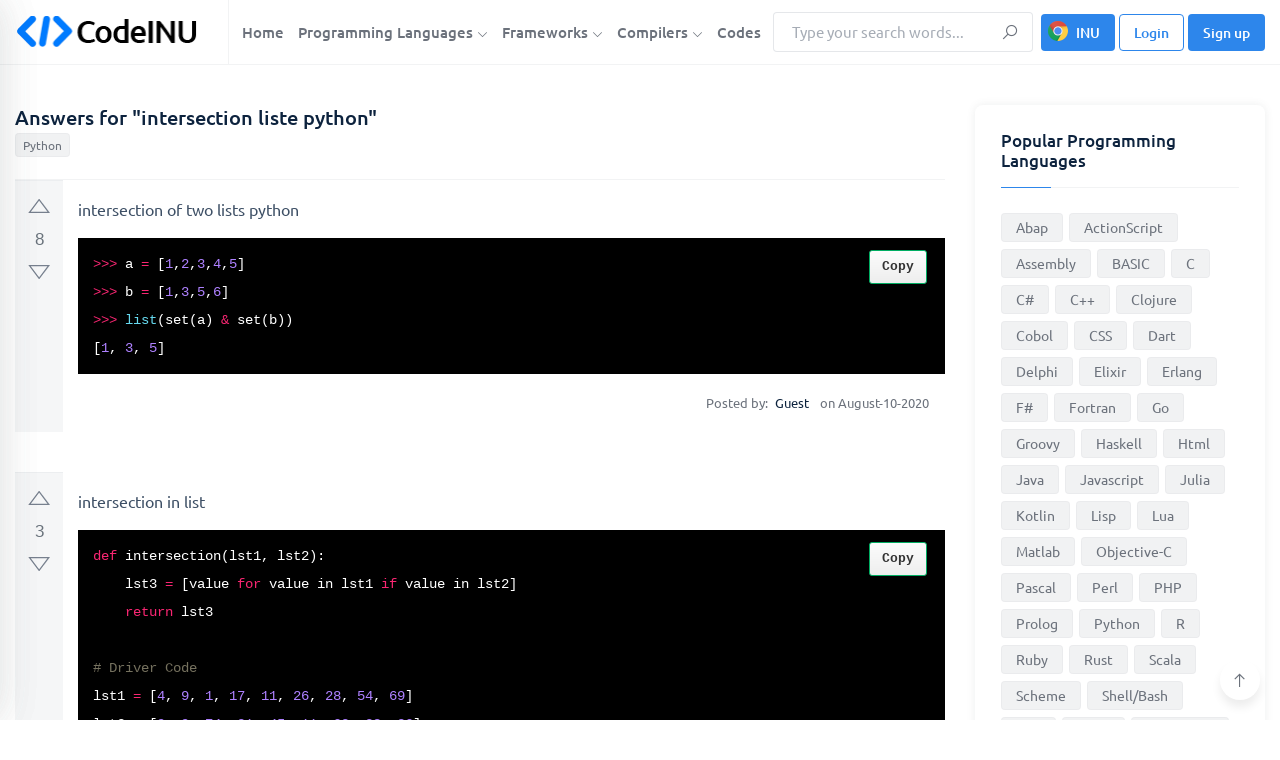

--- FILE ---
content_type: text/html; charset=UTF-8
request_url: https://codeinu.net/language/python/c2331154-intersection-liste-python
body_size: 24456
content:






<!DOCTYPE html>
<html lang="en">
<head>
    <meta http-equiv="content-type" content="text/html; charset=utf-8">
    <meta name="author" content="TechyDevs">
    <meta name="viewport" content="width=device-width, initial-scale=1.0">
    <meta http-equiv="X-UA-Compatible" content="ie=edge">

    <title>intersection liste python</title>
    <meta name="description" content="&gt;&gt;&gt; a = [1,2,3,4,5]
&gt;&gt;&gt; b = [1,3,5,6]
&gt;&gt;&gt; list(set(a) &amp; set(b))
[1, 3, 5] def intersection(lst1, lst2): 
    lst3 = [value for va" />

    <!-- Google fonts -->
    <link rel="stylesheet" href="/assets/css/fonts.css" media="print" onload="this.media='all'" >

<!-- Favicon -->
<link rel="icon" sizes="16x16" href="/images/logo/favicon.png">

<!-- inject:css -->
<link rel="stylesheet" href="/assets/css/bootstrap.min.css?v=0.1">
<link rel="stylesheet" media="print" onload="this.media='all'" href="/assets/css/line-awesome.min.css?v=0.3">


<script async src="https://pagead2.googlesyndication.com/pagead/js/adsbygoogle.js?client=ca-pub-3918053995686023"
     crossorigin="anonymous"></script>    
    <link rel="stylesheet" href="/assets/css/style.css?v=0.6">
    <link rel="stylesheet" href="/assets/css/upvotejs.min.css">
    <link rel="stylesheet" href="/assets/css/monikai.css">
    <!-- end inject -->
    <!-- Global site tag (gtag.js) - Google Analytics -->
    <script async src="https://www.googletagmanager.com/gtag/js?id=UA-215568754-1"></script>
    <script>
      window.dataLayer = window.dataLayer || [];
      function gtag(){dataLayer.push(arguments);}
      gtag('js', new Date());

      gtag('config', 'UA-215568754-1');
    </script>
    <style>
        .show {
            display: flex;
            flex-wrap: wrap;
        }

        .copycode {
            transition: all 200ms ease-in
        }

        .copycode {
            -webkit-touch-callout: none;
            -webkit-user-select: none;
            -khtml-user-select: none;
            -moz-user-select: none;
            -ms-user-select: none;
            user-select: none;
            outline: 0
        }

        .copycode {
            position: absolute;
            display: inline-block;
            padding: 6px 12px;
            font-size: 13px;
            font-weight: bold;
            line-height: 20px;
            color: #333;
            right: 18px;
            white-space: nowrap;
            vertical-align: middle;
            cursor: pointer;
            background-color: #eee;
            background-image: linear-gradient(#fcfcfc, #eee);
            border: 1px solid #00ad62;
            border-radius: 3px;
            -webkit-user-select: none;
            -moz-user-select: none;
            -ms-user-select: none;
            user-select: none;
            -webkit-appearance: none
        }

        .copycode:hover {
            background-color: #dcdcdc;
            background-image: none;
            border-color: #00ad62;
            box-shadow: inset 0 2px 4px rgba(0, 0, 0, 0.15)
        }

        pre:hover .copycode {
            opacity: 1
        }

        .relate-ex a:hover {
            text-decoration: underline;
        }
    </style>

</head>
<body>

<!-- start cssload-loader -->
<div id="preloader">
    <div class="loader">
        <svg class="spinner" viewBox="0 0 50 50">
            <circle class="path" cx="25" cy="25" r="20" fill="none" stroke-width="5"></circle>
        </svg>
    </div>
</div>
<!-- end cssload-loader -->

<!--======================================
        START HEADER AREA
    ======================================-->


<style type="text/css">

    #preloader{
        display: none;
    }

    @media(min-width: 1200px) {
        .container {
            min-width: 1180px;
        }
    }

    @media(min-width: 1280px) {
        .container {
            min-width: 1250px;
        }
    }

    img.lazyloading {
        background-color: #dbdbdb;
    }

    @media (max-width: 767px) {
        .pd-sm-10px {
            padding: 10px !important;
        }

        .pd-sm-8px {
            padding: 8px !important;
        }

        .pd-sm-5px {
            padding: 5px !important;
        }
    }

    a.btn-install-ex {
        background-image: url([data-uri]) !important;
        background-repeat: no-repeat !important;
        background-size: 20px !important;
        background-position: 6px 6px !important;
        padding-left: 34px !important;
    }

    .preload-1 {
        position: relative;
        min-height: 60vh;
    }

    @media(min-width: 1280px) {
        .container-1 {
            max-width: 1140px;
        }

    }

    button.modal-close{
        border: none;
        background: none;
        flex-shrink: 0;
    }

    button.modal-close span{
        font-size: 40px;
    }

    .menu-wrapper>nav.menu-bar{
        margin-right: initial !important;
        flex-grow: 1;
    }

    .menu-bar > ul > li a{
        padding-left: 5px;
        padding-right: 5px;
    }

    .menu-wrapper form{
        width: 260px;
    }

    /*search*/
    .autocomplete-wrapper {
        position: relative;
        width: 100%;
    }

    ul.autocomplete-list {
        z-index: 10000;
        position: absolute;
        width: 100%;
        box-shadow: 0 1px 3px 0 rgba(0,0,0,.2), 0 1px 1px 0 rgba(0,0,0,.14), 0 2px 1px -1px rgba(0,0,0,.12);
        background: #fff;
    }

    ul.autocomplete-list>li {
        list-style-type: none;
    }

    ul.autocomplete-list>li a{
        font-size: 15px;
        line-height: 20px;
        padding: 8px 20px;
        list-style-type: none;
        cursor: pointer;
        display: block;
        color: unset;
    }

    ul.autocomplete-list>li:hover a{
        background: #ddd;
    }

    @media(max-width: 767px) {
        ul.autocomplete-list>li a {
            /*font-size: 14px;*/
            /*padding: 7px 16px;*/
        }
    }

    /*code answer*/
    @media(max-width: 767px) {
        .votes-styled {
            padding: 6px;
        }

        .upvotejs {
            margin-top: 10px;
        }

        .votes-styled .upvotejs>span{
            font-size: 15px !important;
        }

        .question-post-body-wrap {
            padding: 10px 0px 10px 10px;
        }
    }



    .has-error{

    }

    .has-error input, .has-error select{
        outline-color: #dc3545;
        border: 2px solid #dc3545;
    }

    .has-error .help-block{
        color: #dc3545;
    }

    .menu-bar > ul > li{
        padding-top: 14px;
        padding-bottom: 14px;
    }

    .menu-bar > ul > li .dropdown-menu-item{
        top: 90px;
    }

    .form--control{
        height: 44px;
    }

    ul.answer-list li a {
        word-break: break-word;
    }

</style>

<header class="header-area bg-white border-bottom border-bottom-gray">
    <div class="container">
        <div class="row align-items-center">
            <div class="col-lg-2">
                <div class="logo-box">
                    <a href="/" class="logo"><img class="" src="/images/logo/logo-black.png" width="185" height="38" alt="logo" style="max-width: 100%"></a>
                    <div class="user-action">
                        <div class="search-menu-toggle icon-element icon-element-xs shadow-sm mr-1" data-toggle="tooltip" data-placement="top" title="Search">
                            <i class="la la-search"></i>
                        </div>
                        <div class="off-canvas-menu-toggle icon-element icon-element-xs shadow-sm mr-1" data-toggle="tooltip" data-placement="top" title="Main menu">
                            <i class="la la-bars"></i>
                        </div>
                                            </div>
                </div>
            </div><!-- end col-lg-2 -->
            <div class="col-lg-10">
                <div class="menu-wrapper border-left border-left-gray pl-2 justify-content-end">
                    <nav class="menu-bar menu--bar mr-auto">
                        <ul>
                            <li>
                                <a href="/">Home</a>
                            </li>
                            <li class="is-mega-menu">
                                <a href="/language">Programming Languages <i class="la la-angle-down fs-11"></i></a>
                                <div class="dropdown-menu-item mega-menu">
                                    <ul class="row">
                                                                                <li class="col-lg-3">
                                            <a href="/language/abap">Abap</a>
                                        </li>
                                                                                <li class="col-lg-3">
                                            <a href="/language/actionscript">ActionScript</a>
                                        </li>
                                                                                <li class="col-lg-3">
                                            <a href="/language/assembly">Assembly</a>
                                        </li>
                                                                                <li class="col-lg-3">
                                            <a href="/language/basic">BASIC</a>
                                        </li>
                                                                                <li class="col-lg-3">
                                            <a href="/language/c">C</a>
                                        </li>
                                                                                <li class="col-lg-3">
                                            <a href="/language/csharp">C#</a>
                                        </li>
                                                                                <li class="col-lg-3">
                                            <a href="/language/cpp">C++</a>
                                        </li>
                                                                                <li class="col-lg-3">
                                            <a href="/language/clojure">Clojure</a>
                                        </li>
                                                                                <li class="col-lg-3">
                                            <a href="/language/cobol">Cobol</a>
                                        </li>
                                                                                <li class="col-lg-3">
                                            <a href="/language/css">CSS</a>
                                        </li>
                                                                                <li class="col-lg-3">
                                            <a href="/language/dart">Dart</a>
                                        </li>
                                                                                <li class="col-lg-3">
                                            <a href="/language/delphi">Delphi</a>
                                        </li>
                                                                                <li class="col-lg-3">
                                            <a href="/language/elixir">Elixir</a>
                                        </li>
                                                                                <li class="col-lg-3">
                                            <a href="/language/erlang">Erlang</a>
                                        </li>
                                                                                <li class="col-lg-3">
                                            <a href="/language/fsharp">F#</a>
                                        </li>
                                                                                <li class="col-lg-3">
                                            <a href="/language/fortran">Fortran</a>
                                        </li>
                                                                                <li class="col-lg-3">
                                            <a href="/language/go">Go</a>
                                        </li>
                                                                                <li class="col-lg-3">
                                            <a href="/language/groovy">Groovy</a>
                                        </li>
                                                                                <li class="col-lg-3">
                                            <a href="/language/haskell">Haskell</a>
                                        </li>
                                                                                <li class="col-lg-3">
                                            <a href="/language/html">Html</a>
                                        </li>
                                                                                <li class="col-lg-3">
                                            <a href="/language/java">Java</a>
                                        </li>
                                                                                <li class="col-lg-3">
                                            <a href="/language/javascript">Javascript</a>
                                        </li>
                                                                                <li class="col-lg-3">
                                            <a href="/language/julia">Julia</a>
                                        </li>
                                                                                <li class="col-lg-3">
                                            <a href="/language/kotlin">Kotlin</a>
                                        </li>
                                                                                <li class="col-lg-3">
                                            <a href="/language/lisp">Lisp</a>
                                        </li>
                                                                                <li class="col-lg-3">
                                            <a href="/language/lua">Lua</a>
                                        </li>
                                                                                <li class="col-lg-3">
                                            <a href="/language/matlab">Matlab</a>
                                        </li>
                                                                                <li class="col-lg-3">
                                            <a href="/language/objectivec">Objective-C</a>
                                        </li>
                                                                                <li class="col-lg-3">
                                            <a href="/language/pascal">Pascal</a>
                                        </li>
                                                                                <li class="col-lg-3">
                                            <a href="/language/perl">Perl</a>
                                        </li>
                                                                                <li class="col-lg-3">
                                            <a href="/language/php">PHP</a>
                                        </li>
                                                                                <li class="col-lg-3">
                                            <a href="/language/prolog">Prolog</a>
                                        </li>
                                                                                <li class="col-lg-3">
                                            <a href="/language/python">Python</a>
                                        </li>
                                                                                <li class="col-lg-3">
                                            <a href="/language/r">R</a>
                                        </li>
                                                                                <li class="col-lg-3">
                                            <a href="/language/ruby">Ruby</a>
                                        </li>
                                                                                <li class="col-lg-3">
                                            <a href="/language/rust">Rust</a>
                                        </li>
                                                                                <li class="col-lg-3">
                                            <a href="/language/scala">Scala</a>
                                        </li>
                                                                                <li class="col-lg-3">
                                            <a href="/language/scheme">Scheme</a>
                                        </li>
                                                                                <li class="col-lg-3">
                                            <a href="/language/shell">Shell/Bash</a>
                                        </li>
                                                                                <li class="col-lg-3">
                                            <a href="/language/sql">SQL</a>
                                        </li>
                                                                                <li class="col-lg-3">
                                            <a href="/language/swift">Swift</a>
                                        </li>
                                                                                <li class="col-lg-3">
                                            <a href="/language/typescript">TypeScript</a>
                                        </li>
                                                                                <li class="col-lg-3">
                                            <a href="/language/vb">VBA</a>
                                        </li>
                                                                                <li class="col-lg-3">
                                            <a href="/language/whatever">Whatever</a>
                                        </li>
                                                                            </ul>
                                </div>
                            </li>
                            <li class="is-mega-menu">
                                <a href="/framework">Frameworks <i class="la la-angle-down fs-11"></i></a>
                                <div class="dropdown-menu-item mega-menu">
                                    <ul class="row">
                                                                                <li class="col-lg-3">
                                            <a href="/framework/angular">AngularJS</a>
                                        </li>
                                                                                <li class="col-lg-3">
                                            <a href="/framework/backbone">Backbone</a>
                                        </li>
                                                                                <li class="col-lg-3">
                                            <a href="/framework/bootstrapcss">Bootstrap CSS</a>
                                        </li>
                                                                                <li class="col-lg-3">
                                            <a href="/framework/bootstrapjs">Bootstrap Javascript</a>
                                        </li>
                                                                                <li class="col-lg-3">
                                            <a href="/framework/bulma">Bulma</a>
                                        </li>
                                                                                <li class="col-lg-3">
                                            <a href="/framework/cakephp">CakePHP</a>
                                        </li>
                                                                                <li class="col-lg-3">
                                            <a href="/framework/codeigniter">CodeIgniter</a>
                                        </li>
                                                                                <li class="col-lg-3">
                                            <a href="/framework/django">Django</a>
                                        </li>
                                                                                <li class="col-lg-3">
                                            <a href="/framework/drupal">Drupal</a>
                                        </li>
                                                                                <li class="col-lg-3">
                                            <a href="/framework/ember">Ember</a>
                                        </li>
                                                                                <li class="col-lg-3">
                                            <a href="/framework/express">Express</a>
                                        </li>
                                                                                <li class="col-lg-3">
                                            <a href="/framework/flask">Flask</a>
                                        </li>
                                                                                <li class="col-lg-3">
                                            <a href="/framework/flutter">Flutter</a>
                                        </li>
                                                                                <li class="col-lg-3">
                                            <a href="/framework/foundation">Foundation</a>
                                        </li>
                                                                                <li class="col-lg-3">
                                            <a href="/framework/ionic">Ionic</a>
                                        </li>
                                                                                <li class="col-lg-3">
                                            <a href="/framework/jquery">jQuery</a>
                                        </li>
                                                                                <li class="col-lg-3">
                                            <a href="/framework/laravel">Laravel</a>
                                        </li>
                                                                                <li class="col-lg-3">
                                            <a href="/framework/materialize">Materialize</a>
                                        </li>
                                                                                <li class="col-lg-3">
                                            <a href="/framework/nextjs">Next.js</a>
                                        </li>
                                                                                <li class="col-lg-3">
                                            <a href="/framework/nodejs">Node.js</a>
                                        </li>
                                                                                <li class="col-lg-3">
                                            <a href="/framework/react">React</a>
                                        </li>
                                                                                <li class="col-lg-3">
                                            <a href="/framework/semantic">Semantic UI</a>
                                        </li>
                                                                                <li class="col-lg-3">
                                            <a href="/framework/skeleton">Skeleton</a>
                                        </li>
                                                                                <li class="col-lg-3">
                                            <a href="/framework/spring">Spring</a>
                                        </li>
                                                                                <li class="col-lg-3">
                                            <a href="/framework/symfony">Symfony</a>
                                        </li>
                                                                                <li class="col-lg-3">
                                            <a href="/framework/unity">Unity</a>
                                        </li>
                                                                                <li class="col-lg-3">
                                            <a href="/framework/vaadin">Vaadin</a>
                                        </li>
                                                                                <li class="col-lg-3">
                                            <a href="/framework/vue">Vue</a>
                                        </li>
                                                                                <li class="col-lg-3">
                                            <a href="/framework/wordpress">Wordpress</a>
                                        </li>
                                                                                <li class="col-lg-3">
                                            <a href="/framework/yii">Yii</a>
                                        </li>
                                                                                <li class="col-lg-3">
                                            <a href="/framework/zend">Zend</a>
                                        </li>
                                                                            </ul>
                                </div>
                            </li>
                            <li>
                                <a href="javascript:void">Compilers <i class="la la-angle-down fs-11"></i></a>
                                <ul class="dropdown-menu-item">
                                    <li><a target="_blank" href="/compiler/web">Web</a></li>
                                    <li><a target="_blank" href="/compiler/c">C</a></li>
                                    <li><a target="_blank" href="/compiler/cpp">C++</a></li>
                                    <li><a target="_blank" href="/compiler/java">Java</a></li>
                                    <li><a target="_blank" href="/compiler/go">Go</a></li>
                                    <li><a target="_blank" href="/compiler/javascript">Javascript</a></li>
                                    <li><a target="_blank" href="/compiler/php">PHP</a></li>
                                    <li><a target="_blank" href="/compiler/python">Python</a></li>
                                    <li><a target="_blank" href="/compiler/ruby">Ruby</a></li>
                                </ul>
                            </li>
                            <li>
                                <a href="/codes">Codes</a>
                            </li>
                        </ul><!-- end ul -->
                    </nav><!-- end main-menu -->
                    <form method="get" action="/search"class="mr-2 form-search" autocomplete="off">
                        <div class="form-group mb-0">
                            <input class="input-search form-control form--control h-auto py-2" type="text" name="key" placeholder="Type your search words..." autocomplete="off" >
                            <button class="form-btn" type="submit"><i class="la la-search"></i></button>
                        </div>
                        <div class="autocomplete-wrapper">
                            <ul class="autocomplete-list" style="display: none">
                                <!-- <li>abc</li> -->
                            </ul>
                        </div>
                    </form>
                    <!-- <div class="nav-right-button">
                        <a href="login.html" class="btn theme-btn"><i class="la la-user mr-1"></i> Account</a>
                    </div> --><!-- end nav-right-button -->
                                        <div class="nav-right-button">
                        <a href="https://chrome.google.com/webstore/detail/codeinu/lejkipabnhmcpanpfbknmfokanbcbamb" target="_blank" class="btn theme-btn theme-btn-sm btn_install_ex btn-install-ex" >INU</a>
                        <a href="#" class="btn theme-btn theme-btn-sm theme-btn-outline btn_loginModal" id="btn_loginModal" >
                            <!-- <i class="la la-sign-in mr-1"></i>  -->
                            Login
                        </a>
                        <a href="#" class="btn theme-btn theme-btn-sm btn_signupModal"  id="btn_signupModal" >
                            <!-- <i class="la la-user mr-1"></i>  -->
                            Sign up
                        </a>
                    </div>
                                    </div><!-- end menu-wrapper -->
            </div><!-- end col-lg-10 -->
        </div><!-- end row -->
    </div><!-- end container -->
    <div class="off-canvas-menu custom-scrollbar-styled">
        <div class="off-canvas-menu-close icon-element icon-element-sm shadow-sm" data-toggle="tooltip" data-placement="left" title="Close menu">
            <i class="la la-times"></i>
        </div><!-- end off-canvas-menu-close -->
        <ul class="generic-list-item off-canvas-menu-list pt-90px">
            <li>
                <a href="/">Home</a>
            </li>
            <li>
                <a href="/language">Programming Languages</a>
                <ul class="sub-menu">
                                        <li><a href="/language/abap">Abap</a></li>
                                        <li><a href="/language/actionscript">ActionScript</a></li>
                                        <li><a href="/language/assembly">Assembly</a></li>
                                        <li><a href="/language/basic">BASIC</a></li>
                                        <li><a href="/language/c">C</a></li>
                                        <li><a href="/language/csharp">C#</a></li>
                                        <li><a href="/language/cpp">C++</a></li>
                                        <li><a href="/language/clojure">Clojure</a></li>
                                        <li><a href="/language/cobol">Cobol</a></li>
                                        <li><a href="/language/css">CSS</a></li>
                                        <li><a href="/language/dart">Dart</a></li>
                                        <li><a href="/language/delphi">Delphi</a></li>
                                        <li><a href="/language/elixir">Elixir</a></li>
                                        <li><a href="/language/erlang">Erlang</a></li>
                                        <li><a href="/language/fsharp">F#</a></li>
                                        <li><a href="/language/fortran">Fortran</a></li>
                                        <li><a href="/language/go">Go</a></li>
                                        <li><a href="/language/groovy">Groovy</a></li>
                                        <li><a href="/language/haskell">Haskell</a></li>
                                        <li><a href="/language/html">Html</a></li>
                                        <li><a href="/language/java">Java</a></li>
                                        <li><a href="/language/javascript">Javascript</a></li>
                                        <li><a href="/language/julia">Julia</a></li>
                                        <li><a href="/language/kotlin">Kotlin</a></li>
                                        <li><a href="/language/lisp">Lisp</a></li>
                                        <li><a href="/language/lua">Lua</a></li>
                                        <li><a href="/language/matlab">Matlab</a></li>
                                        <li><a href="/language/objectivec">Objective-C</a></li>
                                        <li><a href="/language/pascal">Pascal</a></li>
                                        <li><a href="/language/perl">Perl</a></li>
                                        <li><a href="/language/php">PHP</a></li>
                                        <li><a href="/language/prolog">Prolog</a></li>
                                        <li><a href="/language/python">Python</a></li>
                                        <li><a href="/language/r">R</a></li>
                                        <li><a href="/language/ruby">Ruby</a></li>
                                        <li><a href="/language/rust">Rust</a></li>
                                        <li><a href="/language/scala">Scala</a></li>
                                        <li><a href="/language/scheme">Scheme</a></li>
                                        <li><a href="/language/shell">Shell/Bash</a></li>
                                        <li><a href="/language/sql">SQL</a></li>
                                        <li><a href="/language/swift">Swift</a></li>
                                        <li><a href="/language/typescript">TypeScript</a></li>
                                        <li><a href="/language/vb">VBA</a></li>
                                        <li><a href="/language/whatever">Whatever</a></li>
                                    </ul>
            </li>
            <li>
                <a href="/framework">Frameworks</a>
                <ul class="sub-menu">
                                        <li><a href="/framework/angular">AngularJS</a></li>
                                        <li><a href="/framework/backbone">Backbone</a></li>
                                        <li><a href="/framework/bootstrapcss">Bootstrap CSS</a></li>
                                        <li><a href="/framework/bootstrapjs">Bootstrap Javascript</a></li>
                                        <li><a href="/framework/bulma">Bulma</a></li>
                                        <li><a href="/framework/cakephp">CakePHP</a></li>
                                        <li><a href="/framework/codeigniter">CodeIgniter</a></li>
                                        <li><a href="/framework/django">Django</a></li>
                                        <li><a href="/framework/drupal">Drupal</a></li>
                                        <li><a href="/framework/ember">Ember</a></li>
                                        <li><a href="/framework/express">Express</a></li>
                                        <li><a href="/framework/flask">Flask</a></li>
                                        <li><a href="/framework/flutter">Flutter</a></li>
                                        <li><a href="/framework/foundation">Foundation</a></li>
                                        <li><a href="/framework/ionic">Ionic</a></li>
                                        <li><a href="/framework/jquery">jQuery</a></li>
                                        <li><a href="/framework/laravel">Laravel</a></li>
                                        <li><a href="/framework/materialize">Materialize</a></li>
                                        <li><a href="/framework/nextjs">Next.js</a></li>
                                        <li><a href="/framework/nodejs">Node.js</a></li>
                                        <li><a href="/framework/react">React</a></li>
                                        <li><a href="/framework/semantic">Semantic UI</a></li>
                                        <li><a href="/framework/skeleton">Skeleton</a></li>
                                        <li><a href="/framework/spring">Spring</a></li>
                                        <li><a href="/framework/symfony">Symfony</a></li>
                                        <li><a href="/framework/unity">Unity</a></li>
                                        <li><a href="/framework/vaadin">Vaadin</a></li>
                                        <li><a href="/framework/vue">Vue</a></li>
                                        <li><a href="/framework/wordpress">Wordpress</a></li>
                                        <li><a href="/framework/yii">Yii</a></li>
                                        <li><a href="/framework/zend">Zend</a></li>
                                    </ul>
            </li>
            <li>
                <a href="javascript:void">Compilers</a>
                <ul class="sub-menu">
                    <li><a target="_blank" href="/compiler/web">Web</a></li>
                    <li><a target="_blank" href="/compiler/c">C</a></li>
                    <li><a target="_blank" href="/compiler/cpp">C++</a></li>
                    <li><a target="_blank" href="/compiler/go">Go</a></li>
                    <li><a target="_blank" href="/compiler/java">Java</a></li>
                    <li><a target="_blank" href="/compiler/javascript">Javascript</a></li>
                    <li><a target="_blank" href="/compiler/php">PHP</a></li>
                    <li><a target="_blank" href="/compiler/python">Python</a></li>
                    <li><a target="_blank" href="/compiler/ruby">Ruby</a></li>
                </ul>
            </li>
            <li>
                <a href="/codes">Codes</a>
            </li>
        </ul>
                <div class="off-canvas-btn-box px-4 pt-5 text-center">
            <a href="#" class="btn theme-btn theme-btn-sm theme-btn-outline btn_loginModal"><i class="la la-sign-in mr-1"></i> Login</a>
            <span class="fs-15 fw-medium d-inline-block mx-2">Or</span>
            <a href="#" class="btn theme-btn theme-btn-sm btn_signupModal" ><i class="la la-plus mr-1"></i> Sign up</a>
        </div>
            </div><!-- end off-canvas-menu -->
    <div class="user-off-canvas-menu custom-scrollbar-styled">
        <div class="user-off-canvas-menu-close icon-element icon-element-sm shadow-sm" data-toggle="tooltip" data-placement="left" title="Close menu">
            <i class="la la-times"></i>
        </div><!-- end user-off-canvas-menu-close -->
        <ul class="nav nav-tabs generic-tabs generic--tabs pt-90px pl-4 shadow-sm" id="myTab2" role="tablist">
            <li class="nav-item"><div class="anim-bar"></div></li>
            <!-- <li class="nav-item">
                <a class="nav-link active" id="user-notification-menu-tab" data-toggle="tab" href="#user-notification-menu" role="tab" aria-controls="user-notification-menu" aria-selected="true">Notifications</a>
            </li> -->
            <li class="nav-item active">
                <a class="nav-link" id="user-profile-menu-tab" data-toggle="tab" href="#user-profile-menu" role="tab" aria-controls="user-profile-menu" aria-selected="false">Profile</a>
            </li>
        </ul>
        <div class="tab-content pt-3" id="myTabContent2">
            <div class="tab-pane fade show active" id="user-profile-menu" role="tabpanel" aria-labelledby="user-profile-menu-tab">
                <div class="dropdown--menu shadow-none w-auto rounded-0">
                    <div class="dropdown-item-list">
                        <a class="dropdown-item" href="/profile/"><i class="la la-user mr-2"></i>Profile</a>
                        <a class="dropdown-item" href="/my-answers"><i class="la la-user mr-2"></i>My Answers</a>
                        <a class="dropdown-item" href="/teams"><i class="la la-user mr-2"></i>Teams</a>
                        <a class="dropdown-item" href="/setting"><i class="la la-gear mr-2"></i>Settings</a>
                        <a class="dropdown-item logout_acount" href="javascript:void"><i class="la la-power-off mr-2"></i>Log out</a>
                    </div>
                </div>
            </div><!-- end tab-pane -->
        </div>
    </div><!-- end user-off-canvas-menu -->
    <div class="mobile-search-form">
        <div class="d-flex align-items-center">
            <form method="get" action="/search" class="form-search flex-grow-1 mr-3" autocomplete="off">
                <div class="form-group mb-0">
                    <input class="input-search form-control form--control pl-40px" type="text" name="key" placeholder="Type your search words..." autocomplete="off" >
                    <span class="la la-search input-icon"></span>
                </div>
                <div class="autocomplete-wrapper">
                    <ul class="autocomplete-list" style="display: none">
                        <!-- <li>abc</li> -->
                    </ul>
                </div>
            </form>
            <div class="search-bar-close icon-element icon-element-sm shadow-sm">
                <i class="la la-times"></i>
            </div><!-- end off-canvas-menu-close -->
        </div>
    </div><!-- end mobile-search-form -->
    <div class="body-overlay"></div>
</header><!-- end header-area<!--======================================
        END HEADER AREA
======================================-->

<!--======================================
        START HERO AREA
======================================-->


<!--======================================
        END HERO AREA
======================================-->

<!-- ================================
         START QUESTION AREA
================================= -->
<section class="question-area pt-40px pb-40px">
    <div class="container">
        <div class="row">
            <div class="col-lg-9">
                <div class="question-main-bar mb-50px">
                    <div class="question-highlight">
                        <div class="media media-card shadow-none rounded-0 mb-0 bg-transparent p-0">
                            <div class="media-body">
                                <h1 class="fs-20">Answers for "intersection liste python"</h1>
                                <div class="tags">
                                    <a href="/language/python" class="tag-link">Python</a>
                                </div>
                            </div>
                        </div><!-- end media -->
                    </div><!-- end question-highlight -->
                    
                    <div class="question d-flex mb-40px">
                        <div class="votes votes-styled w-auto">
                            <div id="vote-3750468" class="upvotejs" data-id_answer="3750468" data-has_vote="false" data-value_vote="" >
                                <a class="upvote " data-toggle="tooltip" data-placement="right" title="This question is useful"></a>
                                <span class="count">8</span>
                                <a class="downvote " data-toggle="tooltip" data-placement="right" title="This question is not useful"></a>
                            </div>
                        </div>

                        <div class="question-post-body-wrap flex-grow-1">
                            <div class="question-post-body">
                                <p>intersection of two lists python</p>
                                <pre class="code-block custom-scrollbar-styled" style="background-color:#000"><code data-language="php">&gt;&gt;&gt; a = [1,2,3,4,5]
&gt;&gt;&gt; b = [1,3,5,6]
&gt;&gt;&gt; list(set(a) &amp; set(b))
[1, 3, 5]</code></pre>
                                
                            </div><!-- end question-post-body -->
                            <div class="meta d-flex flex-wrap align-items-center justify-content-end fs-13 lh-20 py-1">
                                <div class="pr-3">
                                    <span class="pr-1">Posted by: </span>
                                                                        <span class="text-black pr-2">Guest</span>
                                                                        on August-10-2020                                </div>
                                                            </div>
                        </div><!-- end question-post-body-wrap -->
                    </div><!-- end question -->
                    
                    <div class="question d-flex mb-40px">
                        <div class="votes votes-styled w-auto">
                            <div id="vote-3750469" class="upvotejs" data-id_answer="3750469" data-has_vote="false" data-value_vote="" >
                                <a class="upvote " data-toggle="tooltip" data-placement="right" title="This question is useful"></a>
                                <span class="count">3</span>
                                <a class="downvote " data-toggle="tooltip" data-placement="right" title="This question is not useful"></a>
                            </div>
                        </div>

                        <div class="question-post-body-wrap flex-grow-1">
                            <div class="question-post-body">
                                <p>intersection in list</p>
                                <pre class="code-block custom-scrollbar-styled" style="background-color:#000"><code data-language="php">def intersection(lst1, lst2): 
    lst3 = [value for value in lst1 if value in lst2] 
    return lst3 
  
# Driver Code 
lst1 = [4, 9, 1, 17, 11, 26, 28, 54, 69] 
lst2 = [9, 9, 74, 21, 45, 11, 63, 28, 26] 
print(intersection(lst1, lst2))</code></pre>
                                
                            </div><!-- end question-post-body -->
                            <div class="meta d-flex flex-wrap align-items-center justify-content-end fs-13 lh-20 py-1">
                                <div class="pr-3">
                                    <span class="pr-1">Posted by: </span>
                                                                        <span class="text-black pr-2">Guest</span>
                                                                        on May-09-2020                                </div>
                                                            </div>
                        </div><!-- end question-post-body-wrap -->
                    </div><!-- end question -->
                    
                    <div class="question d-flex mb-40px">
                        <div class="votes votes-styled w-auto">
                            <div id="vote-3750470" class="upvotejs" data-id_answer="3750470" data-has_vote="false" data-value_vote="" >
                                <a class="upvote " data-toggle="tooltip" data-placement="right" title="This question is useful"></a>
                                <span class="count">0</span>
                                <a class="downvote " data-toggle="tooltip" data-placement="right" title="This question is not useful"></a>
                            </div>
                        </div>

                        <div class="question-post-body-wrap flex-grow-1">
                            <div class="question-post-body">
                                <p>list intersection python</p>
                                <pre class="code-block custom-scrollbar-styled" style="background-color:#000"><code data-language="php">#get name1 and name2 as a list input
name1 =list(&quot;&quot;.join(str(x)for x in input(&quot;Enter name1&quot;).replace(&quot; &quot;,&quot;&quot;)))
name2 =list(&quot;&quot;.join(str(x)for x in input(&quot;Enter name2&quot;).replace(&quot; &quot;,&quot;&quot;)))
#check using list comprehension if x in name1 is in name2
#this will return multiple instances of the same character from name1 that matches with the name2
common = [x for x in name1 if x in name2]
#create a set out of the output so as to have only unique values of the repeated characters
unique = set(common)
#thus the above set will have common unrepeated characters from both names
#create a variable and initialize it to zero
d=0
#run a loop that checks the minimum occurrence of 
#the character from the set in name1 &amp; name2
#Minimum because for ex: a might exist thrice in name1, but only twice in name2
#we will need to take only 2 common occurrences from the name2
#thus finding the minimum occurrence of the character from both names
for x in unique:
    d = d + min(name1.count(x),name2.count(x))
#multiplying by two, because if one character from name 1 matches with one,
#character from name2, then it makes two in total
difference = (len(name1) + len(name2)) - d*2
print(difference)</code></pre>
                                
                            </div><!-- end question-post-body -->
                            <div class="meta d-flex flex-wrap align-items-center justify-content-end fs-13 lh-20 py-1">
                                <div class="pr-3">
                                    <span class="pr-1">Posted by: </span>
                                                                        <span class="text-black pr-2">Guest</span>
                                                                        on May-08-2020                                </div>
                                                            </div>
                        </div><!-- end question-post-body-wrap -->
                    </div><!-- end question -->
                    
                    <div class="pb-20px text-right">
                        <button id="btn-show-modal-answer" class="btn btn-primary">Add a Answer</button>
                    </div>
                    <!-- end add question -->
                    
                    <style type="text/css">

                        ul.framework-list {
                            max-width: 960px;
                            margin: 0 auto;
                            /*text-align: center;*/
                            display: flex;
                            flex-wrap: wrap;
                            justify-content: center;
                        }

                        ul.framework-list li {
                            /*display: inline-block;*/
                            width: 200px;
                            padding: 5px;

                        }

                        ul.framework-list li a {
                            display: block;
                            box-shadow: 0 1px 3px 0 rgb(0 0 0 / 20%), 0 1px 1px 0 rgb(0 0 0 / 14%), 0 2px 1px -1px rgb(0 0 0 / 12%);
                            background: #fff;
                            padding: 10px;
                            /*margin-top: 10px;*/
                        }

                        ul.framework-list li a:hover {
                            /*box-shadow: 0 1px 3px 0 #72bf3b, 0 1px 1px 0 #72bf3b, 0 2px 1px -1px #72bf3b;*/
                            box-shadow: 0 1px 3px 0 #0056b3, 0 1px 1px 0 #0056b3, 0 2px 1px -1px #0056b3;
                        }
                        @media(max-width: 460px) {
                            ul.framework-list li {
                                /*display: inline-block;*/
                                width: 100%;
                                padding-left: 10px;
                                padding-right: 10px;
                            }
                        }


                        ul.answer-list {
                            display: flex;
                            flex-wrap: wrap;
                        }

                        ul.answer-list li{
                            width: calc(100% / 2 - 0px);
                        }

                        ul.answer-list li a{
                            display: block;
                            padding: 5px;
                            line-height: 22px;
                            font-size: 15px;
                            word-break: break-word;
                        }
                        @media(max-width: 767px) {
                            ul.answer-list li {
                                width: calc(100% / 2);
                            }

                            ul.answer-list li a{
                                line-height: 16px;
                                font-size: 14px;
                            }
                        }
                        @media(max-width: 320px) {
                            ul.answer-list li {
                                width: 100%;
                            }
                        }

                        .questions-language-list {
                            display: flex;
                            flex-wrap: wrap;
                        }

                        .questions-language-box {
                            width: calc(100% / 2);
                        }   

                        .questions-language-box li{
                            width: 100% !important;
                        }     

                        @media(max-width: 320px) {
                            .questions-language-box {
                                width: 100%;
                            }
                        }                

                    </style>

                                        <div class="mb-50px">
                        <h2 class="fs-20 pb-2">Code answers related to "intersection liste python"</h2>
                        <ul class="answer-list">
                                                            <li><a href="/language/python/c2331154-intersection-liste-python">intersection liste python</a></li>
                                                            <li><a href="/language/typescript/c180835-intersection-python">intersection python</a></li>
                                                            <li><a href="/language/python/c2331121-python-intersection">python intersection</a></li>
                                                            <li><a href="/language/python/c103381-python-random-liste">python random liste</a></li>
                                                            <li><a href="/language/python/c109963-additionner-liste-python">additionner liste python</a></li>
                                                            <li><a href="/language/python/c94777-python-liste-alphabaet">python liste alphabaet</a></li>
                                                            <li><a href="/language/python/c106697-liste-in-python">liste in python</a></li>
                                                            <li><a href="/language/python/c112604-liste-d-039adjacence-python">liste d&#039;adjacence python</a></li>
                                                            <li><a href="/language/python/c113257-python-durchschnitt-liste">python  durchschnitt liste</a></li>
                                                            <li><a href="/language/python/c1824801-liste-python-alphabet">liste python alphabet</a></li>
                                                            <li><a href="/language/python/c1824823-alphabet-liste-python">alphabet liste python</a></li>
                                                            <li><a href="/language/python/c2027825-liste-folders-python">liste folders python</a></li>
                                                            <li><a href="/language/python/c2333631-liste-python-numbers">liste python numbers</a></li>
                                                            <li><a href="/language/python/c2694718-liste-exception-python">liste exception python</a></li>
                                                            <li><a href="/language/python/c2693688-python-print-liste">python print liste</a></li>
                                                            <li><a href="/language/python/c2634840-liste-python-remove">liste python remove</a></li>
                                                            <li><a href="/language/python/c2641588-python-liste-sortieren">python liste sortieren</a></li>
                                                            <li><a href="/language/python/c2665705-max-liste-python">max liste python</a></li>
                                                            <li><a href="/language/python/c2811401-python-liste-loop">python liste loop</a></li>
                                                            <li><a href="/language/python/c2809473-liste-delete-python">liste delete python</a></li>
                                                            <li><a href="/language/python/c2809679-remove-liste-python">remove liste python</a></li>
                                                            <li><a href="/language/python/c2772811-type-liste-python">type liste python</a></li>
                                                            <li><a href="/language/python/c2778770-sum-liste-python">sum liste python</a></li>
                                                            <li><a href="/language/python/c2738159-python-liste-sorted">python liste sorted</a></li>
                                                            <li><a href="/language/python/c2838476-concatenate-liste-python">concatenate liste python</a></li>
                                                            <li><a href="/language/python/c2878902-slicing-liste-python">slicing liste python</a></li>
                                                            <li><a href="/language/python/c2861573-liste-file-python">liste file python</a></li>
                                                            <li><a href="/language/python/c2913590-python-indexing-liste">python indexing liste</a></li>
                                                            <li><a href="/language/python/c2913818-index-liste-python">index liste python</a></li>
                                                            <li><a href="/language/python/c2853918-liste-indice-python">liste indice python</a></li>
                                                            <li><a href="/language/python/c3030879-liste-python-append">liste python append</a></li>
                                                            <li><a href="/language/python/c3024596-join-liste-python">join liste python</a></li>
                                                            <li><a href="/language/typescript/c3062009-liste-append-python">liste append python</a></li>
                                                            <li><a href="/language/typescript/c3062098-python-liste-append">python liste append</a></li>
                                                            <li><a href="/language/python/c106434-taille-du-liste-python">taille du liste python</a></li>
                                                            <li><a href="/language/python/c99627-inverser-une-liste-python">inverser une liste python</a></li>
                                                            <li><a href="/language/python/c2222354-python-random-aus-liste">python random aus liste</a></li>
                                                            <li><a href="/language/python/c2452298-input-une-liste-python">input une liste python</a></li>
                                                            <li><a href="/language/python/c2693371-python-print-liste-objects">python print liste objects</a></li>
                                                            <li><a href="/language/python/c2728246-python-frequency-element-liste">python frequency element liste</a></li>
                                                            <li><a href="/language/python/c2765673-python-liste-last-element">python liste last element</a></li>
                                                            <li><a href="/language/python/c2811607-python-for-each-liste">python for each liste</a></li>
                                                            <li><a href="/language/python/c2744068-python-durchschnitt-von-liste">python durchschnitt von liste</a></li>
                                                            <li><a href="/language/python/c2753360-liste-to-json-python">liste to json python</a></li>
                                                            <li><a href="/language/python/c2910128-liste-to-string-python">liste to string python</a></li>
                                                            <li><a href="/language/python/c2985635-python-indice-max-liste">python indice max liste</a></li>
                                                            <li><a href="/language/python/c3024334-joint-liste-in-python">joint liste in python</a></li>
                                                            <li><a href="/language/typescript/c3061983-python-liste-append-list">python liste append list</a></li>
                                                            <li><a href="/language/whatever/c157610-liste-deroulante">Liste deroulante</a></li>
                                                            <li><a href="/language/html/c1733702-liste-css">liste css</a></li>
                                                    </ul>
                    </div>
                    
                    <div class="mb-50px">
                        <h2 class="fs-20 pb-2">Code answers related to "Python"</h2>
                        <ul class="answer-list">
                                                        <li><a href="/language/python/c94774-jupyter-ignore-warnings">jupyter ignore warnings</a></li>
                                                        <li><a href="/language/python/c94775-jupyter-notebook-warning-off">jupyter notebook warning off</a></li>
                                                        <li><a href="/language/python/c94776-abc-list-python">abc list python</a></li>
                                                        <li><a href="/language/python/c94777-python-liste-alphabaet">python liste alphabaet</a></li>
                                                        <li><a href="/language/python/c94778-all-caps-alphabet-as-list">All caps alphabet as list</a></li>
                                                        <li><a href="/language/python/c94779-python-tkinter-window-fullscreen">python tkinter window fullscreen</a></li>
                                                        <li><a href="/language/python/c94780-minecraft">minecraft</a></li>
                                                        <li><a href="/language/python/c94781-alphabet-dictionary-python">Alphabet dictionary Python</a></li>
                                                        <li><a href="/language/python/c94782-how-to-get-the-calendar-of-current-month-in-python">how to get the calendar of current month in python</a></li>
                                                        <li><a href="/language/python/c94783-tkinter-make-window-not-resizable">tkinter make window not resizable</a></li>
                                                        <li><a href="/language/python/c94784-tkinter-how-to-make-a-root-non-rezizable">tkinter how to make a root non rezizable</a></li>
                                                        <li><a href="/language/python/c94785-python-get-public-ip-address">python get public ip address</a></li>
                                                        <li><a href="/language/python/c94786-python-check-if-path-does-not-exist">python check if path does not exist</a></li>
                                                        <li><a href="/language/python/c94787-python-create-new-folder-if-not-exist">python create new folder if not exist</a></li>
                                                        <li><a href="/language/python/c94788-python-generate-folder-if-it-not-exist">python generate folder if it not exist</a></li>
                                                        <li><a href="/language/python/c94789-if-dir-not-exist-mkdir-python">if dir not exist mkdir python</a></li>
                                                        <li><a href="/language/python/c94790-python-request-remove-warning">python request remove warning</a></li>
                                                        <li><a href="/language/python/c94791-jupyter-display-all-columns">jupyter display all columns</a></li>
                                                        <li><a href="/language/python/c94792-pdset-option-039displaymax-columns-039-200-pdset-option-039displaymax-rows-039-100">pd.set_option(&#039;display.max_columns&#039;, 200) pd.set_option(&#039;display.max_rows&#039;, 100)</a></li>
                                                        <li><a href="/language/python/c94793-pandas-show-all-rows">pandas show all rows</a></li>
                                                        <li><a href="/language/python/c94794-python-get-appdata-path">python get appdata path</a></li>
                                                        <li><a href="/language/python/c94795-pygame-template">pygame template</a></li>
                                                        <li><a href="/language/python/c94796-check-if-tensorflow-gpu-is-installed">check if tensorflow gpu is installed</a></li>
                                                        <li><a href="/language/python/c94797-matplotlib-change-thickness-of-line">matplotlib change thickness of line</a></li>
                                                        <li><a href="/language/python/c94798-get-python-version-jupyter">get python version jupyter</a></li>
                                                        <li><a href="/language/python/c94799-get-yesterday-date-python">get yesterday date python</a></li>
                                                        <li><a href="/language/python/c94800-install-beautifulsoup-in-anaconda">install BeautifulSoup in anaconda</a></li>
                                                        <li><a href="/language/python/c94801-rotation-turtle-python">rotation turtle python</a></li>
                                                        <li><a href="/language/python/c94802-django-version-check">django version check</a></li>
                                                        <li><a href="/language/python/c94803-pandas-read-tsv">pandas read tsv</a></li>
                                                        <li><a href="/language/python/c94804-drop-last-row-pandas">drop last row pandas</a></li>
                                                        <li><a href="/language/python/c94805-drop-the-last-row-of-a-dataframe">drop the last row of a dataframe</a></li>
                                                        <li><a href="/language/python/c94806-how-to-capture-a-single-photo-with-webcam-opencv">how to capture a single photo with webcam opencv</a></li>
                                                        <li><a href="/language/python/c94807-how-to-capture-an-image-with-web-cam-open-cv">how to capture an image with web cam open cv</a></li>
                                                        <li><a href="/language/python/c94808-codegrepper">codegrepper</a></li>
                                                        <li><a href="/language/python/c94809-how-to-open-a-website-in-python">how to open a website in python</a></li>
                                                        <li><a href="/language/python/c94810-discord-bot-status-python">discord bot status python</a></li>
                                                        <li><a href="/language/python/c94811-discordpy-watching-status">discord.py watching status</a></li>
                                                        <li><a href="/language/python/c94812-discordpy-status">discordpy status</a></li>
                                                        <li><a href="/language/python/c94813-python-min-in-dictionary">python min in dictionary</a></li>
                                                        <li><a href="/language/python/c94814-speedtest-cli-python-example">speedtest-cli python example</a></li>
                                                        <li><a href="/language/python/c94815-python-shebang">python shebang</a></li>
                                                        <li><a href="/language/python/c94816-shebang-line-ubuntu-python">shebang line ubuntu python</a></li>
                                                        <li><a href="/language/python/c94817-how-to-set-the-icon-of-the-window-in-pygame">how to set the icon of the window in pygame</a></li>
                                                        <li><a href="/language/python/c94818-uuid-regex">uuid regex</a></li>
                                                        <li><a href="/language/python/c94819-colab-mount-drive">colab mount drive</a></li>
                                                        <li><a href="/language/python/c94820-django-import-settings">django import settings</a></li>
                                                        <li><a href="/language/python/c94821-import-settings">import settings</a></li>
                                                        <li><a href="/language/python/c94822-how-to-shutdown-a-computer-with-python">how to shutdown a computer with python</a></li>
                                                        <li><a href="/language/python/c94823-python-update-pip3">python update pip3</a></li>
                                                    </ul>
                    </div>

                    <div>
                                                <h2 class="fs-22 text-center mt-5 mb-3">Python Answers by Framework</h2>
                                                <!-- <ul class="row framework-list">
                            <li class="col-lg-3"><a href="ab.com">Lorem ipsum </a></li>
                        </ul> -->
                        <ul class="framework-list">
                                                        <li><a href="/framework/django">Django</a></li>
                                                        <li><a href="/framework/flask">Flask</a></li>
                                                    </ul>
                    </div>              
                    <div class="mb-50px questions-language-wrapper">
                        <h2 class="fs-20 pb-2 mt-50px mb-3">Browse Popular Code Answers by Language</h2>
                        <div class="d-flex questions-language-list">
                                                            <div class="questions-language-box mt-20px">
                                    <div class="tags">
                                        <a href="/language/python" class="tag-link tag-link-md initialism">Python</a>
                                    </div>
                                    <ul class="answer-list">
                                                                                    <li><a href="/language/python/c94774-jupyter-ignore-warnings">jupyter ignore warnings</a></li>
                                                                                    <li><a href="/language/python/c94775-jupyter-notebook-warning-off">jupyter notebook warning off</a></li>
                                                                                    <li><a href="/language/python/c94776-abc-list-python">abc list python</a></li>
                                                                                    <li><a href="/language/python/c94777-python-liste-alphabaet">python liste alphabaet</a></li>
                                                                                    <li><a href="/language/python/c94778-all-caps-alphabet-as-list">All caps alphabet as list</a></li>
                                                                                    <li><a href="/language/python/c94779-python-tkinter-window-fullscreen">python tkinter window fullscreen</a></li>
                                                                                    <li><a href="/language/python/c94780-minecraft">minecraft</a></li>
                                                                                    <li><a href="/language/python/c94781-alphabet-dictionary-python">Alphabet dictionary Python</a></li>
                                                                                    <li><a href="/language/python/c94782-how-to-get-the-calendar-of-current-month-in-python">how to get the calendar of current month in python</a></li>
                                                                                    <li><a href="/language/python/c94783-tkinter-make-window-not-resizable">tkinter make window not resizable</a></li>
                                                                                    <li><a href="/language/python/c94784-tkinter-how-to-make-a-root-non-rezizable">tkinter how to make a root non rezizable</a></li>
                                                                                    <li><a href="/language/python/c94785-python-get-public-ip-address">python get public ip address</a></li>
                                                                                    <li><a href="/language/python/c94786-python-check-if-path-does-not-exist">python check if path does not exist</a></li>
                                                                                    <li><a href="/language/python/c94787-python-create-new-folder-if-not-exist">python create new folder if not exist</a></li>
                                                                                    <li><a href="/language/python/c94788-python-generate-folder-if-it-not-exist">python generate folder if it not exist</a></li>
                                                                                    <li><a href="/language/python/c94789-if-dir-not-exist-mkdir-python">if dir not exist mkdir python</a></li>
                                                                                    <li><a href="/language/python/c94790-python-request-remove-warning">python request remove warning</a></li>
                                                                                    <li><a href="/language/python/c94791-jupyter-display-all-columns">jupyter display all columns</a></li>
                                                                                    <li><a href="/language/python/c94792-pdset-option-039displaymax-columns-039-200-pdset-option-039displaymax-rows-039-100">pd.set_option(&#039;display.max_columns&#039;, 200) pd.set_option(&#039;display.max_rows&#039;, 100)</a></li>
                                                                                    <li><a href="/language/python/c94793-pandas-show-all-rows">pandas show all rows</a></li>
                                                                            </ul>
                                </div>
                                                            <div class="questions-language-box mt-20px">
                                    <div class="tags">
                                        <a href="/language/javascript" class="tag-link tag-link-md initialism">Javascript</a>
                                    </div>
                                    <ul class="answer-list">
                                                                                    <li><a href="/language/javascript/c53161-jquery-check-if-screen-size">jquery check if screen size</a></li>
                                                                                    <li><a href="/language/javascript/c53162-alphabet-array-js">alphabet array js</a></li>
                                                                                    <li><a href="/language/javascript/c53163-states-array">states array</a></li>
                                                                                    <li><a href="/language/javascript/c53164-react-native-hide-scroll-indicator">react native hide scroll indicator</a></li>
                                                                                    <li><a href="/language/javascript/c53165-alphabet-as-array">alphabet as array</a></li>
                                                                                    <li><a href="/language/javascript/c53166-popperjs-cdn">popper.js cdn</a></li>
                                                                                    <li><a href="/language/javascript/c53167-javascript-check-if-an-element-is-a-descendant-of-another">javascript Check if an element is a descendant of another</a></li>
                                                                                    <li><a href="/language/javascript/c53168-js-redirect-to-url-new-tab">js redirect to url new tab</a></li>
                                                                                    <li><a href="/language/javascript/c53169-react-native-rename">react native rename</a></li>
                                                                                    <li><a href="/language/javascript/c53170-jquery-document-ready">jquery document ready</a></li>
                                                                                    <li><a href="/language/javascript/c53171-js-random-hex-color">js random hex color</a></li>
                                                                                    <li><a href="/language/javascript/c53172-javascript-radian-to-degree">javascript radian to degree</a></li>
                                                                                    <li><a href="/language/javascript/c53173-collectionensureindex-is-deprecated">collection.ensureIndex is deprecated</a></li>
                                                                                    <li><a href="/language/javascript/c53174-prodigy-math-game-add-item-by-id">prodigy math game add item by id</a></li>
                                                                                    <li><a href="/language/javascript/c53175-alpine-js-cdn">alpine js cdn</a></li>
                                                                                    <li><a href="/language/javascript/c53176-momentjs-cdn">momentjs cdn</a></li>
                                                                                    <li><a href="/language/javascript/c53177-jquery-add-disabled-to-button">jquery add disabled to button</a></li>
                                                                                    <li><a href="/language/javascript/c53178-remove-underline-from-link-i-react">remove underline from link i react</a></li>
                                                                                    <li><a href="/language/javascript/c53179-google-colab-clicker">google colab clicker</a></li>
                                                                                    <li><a href="/language/javascript/c53180-javascript-months-array">javascript months array</a></li>
                                                                            </ul>
                                </div>
                                                            <div class="questions-language-box mt-20px">
                                    <div class="tags">
                                        <a href="/language/whatever" class="tag-link tag-link-md initialism">Whatever</a>
                                    </div>
                                    <ul class="answer-list">
                                                                                    <li><a href="/language/whatever/c127186-shrug-emoticon">shrug emoticon</a></li>
                                                                                    <li><a href="/language/whatever/c127187-ixl">ixl</a></li>
                                                                                    <li><a href="/language/whatever/c127188-top-wishlisted-games-on-steam">top wishlisted games on steam</a></li>
                                                                                    <li><a href="/language/whatever/c127189-grepper-belts">grepper belts</a></li>
                                                                                    <li><a href="/language/whatever/c127190-chrome-remote-debug">chrome remote debug</a></li>
                                                                                    <li><a href="/language/whatever/c127191-chrome-inspect-devices">chrome inspect devices</a></li>
                                                                                    <li><a href="/language/whatever/c127192-platformio-serial-monitor-baud-rate">platformio serial monitor baud rate</a></li>
                                                                                    <li><a href="/language/whatever/c127193-minecraf">Minecraf</a></li>
                                                                                    <li><a href="/language/whatever/c127194-magenta-minecraft">magenta minecraft</a></li>
                                                                                    <li><a href="/language/whatever/c127195-blank-character">blank character</a></li>
                                                                                    <li><a href="/language/whatever/c127196-blank">blank</a></li>
                                                                                    <li><a href="/language/whatever/c127197-cpf-generator">cpf generator</a></li>
                                                                                    <li><a href="/language/whatever/c127198-gerador-de-cpf">gerador de cpf</a></li>
                                                                                    <li><a href="/language/whatever/c127199-rib-test">rib test</a></li>
                                                                                    <li><a href="/language/whatever/c127200-box-characters">box characters</a></li>
                                                                                    <li><a href="/language/whatever/c127201-unicode-line-characters">unicode line characters</a></li>
                                                                                    <li><a href="/language/whatever/c127202-ascii-line-characters">ascii line characters</a></li>
                                                                                    <li><a href="/language/whatever/c127203-ascii-lines">ascii lines</a></li>
                                                                                    <li><a href="/language/whatever/c127204-ascii-boxes">ascii boxes</a></li>
                                                                                    <li><a href="/language/whatever/c127205-ascii-pipe-characters">ascii pipe characters</a></li>
                                                                            </ul>
                                </div>
                                                            <div class="questions-language-box mt-20px">
                                    <div class="tags">
                                        <a href="/language/shell" class="tag-link tag-link-md initialism">Shell/Bash</a>
                                    </div>
                                    <ul class="answer-list">
                                                                                    <li><a href="/language/shell/c2-git-ignore-file-mode-changes">git ignore file mode changes</a></li>
                                                                                    <li><a href="/language/shell/c3-git-commit-permission-changes">git commit permission changes</a></li>
                                                                                    <li><a href="/language/shell/c4-git-status-do-not-show-permission-changes">git status do not show permission changes</a></li>
                                                                                    <li><a href="/language/shell/c5-git-ignore-permission-mode">git ignore permission mode</a></li>
                                                                                    <li><a href="/language/shell/c6-git-ignore-chmod">git ignore chmod</a></li>
                                                                                    <li><a href="/language/shell/c7-git-ignore-mode-chmod">git ignore mode chmod</a></li>
                                                                                    <li><a href="/language/shell/c8-git-ignore-mode">git ignore mode</a></li>
                                                                                    <li><a href="/language/shell/c9-git-ignore-files-modified-by-permission">git ignore files modified by permission</a></li>
                                                                                    <li><a href="/language/shell/c10-git-remove-file-mode-changes">git remove file mode changes</a></li>
                                                                                    <li><a href="/language/shell/c11-remove-apache2-from-ubuntu">remove apache2 from ubuntu</a></li>
                                                                                    <li><a href="/language/shell/c12-how-to-update-portainer">how to update portainer</a></li>
                                                                                    <li><a href="/language/shell/c13-address-already-in-use-bind2-for-amp-quot-127001-amp-quot-port-3000-errno-eaddrinuse">Address already in use - bind(2) for &quot;127.0.0.1&quot; port 3000 (Errno::EADDRINUSE)</a></li>
                                                                                    <li><a href="/language/shell/c14-remove-postgresql-ubuntu">remove postgresql ubuntu</a></li>
                                                                                    <li><a href="/language/shell/c15-how-to-install-obs-on-ubuntu">how to install obs on ubuntu</a></li>
                                                                                    <li><a href="/language/shell/c16-remove-nginx-from-ubuntu">remove nginx from ubuntu</a></li>
                                                                                    <li><a href="/language/shell/c17-path-debian">path debian</a></li>
                                                                                    <li><a href="/language/shell/c18-stop-nginx-ubuntu">stop nginx ubuntu</a></li>
                                                                                    <li><a href="/language/shell/c19-kill-localhost-3000-ubuntu">kill localhost 3000 ubuntu</a></li>
                                                                                    <li><a href="/language/shell/c20-react-scripts-is-not-recognized-as-an-internal-command-windows">react-scripts is not recognized as an internal command windows</a></li>
                                                                                    <li><a href="/language/shell/c21-iphone-is-disconnecting-continuously-from-mac">iphone is disconnecting continuously from mac</a></li>
                                                                            </ul>
                                </div>
                                                            <div class="questions-language-box mt-20px">
                                    <div class="tags">
                                        <a href="/language/css" class="tag-link tag-link-md initialism">CSS</a>
                                    </div>
                                    <ul class="answer-list">
                                                                                    <li><a href="/language/css/c33622-no-select-css">no select css</a></li>
                                                                                    <li><a href="/language/css/c33623-make-text-unselectable-css">make text unselectable css</a></li>
                                                                                    <li><a href="/language/css/c33624-text-unselectable-css">text unselectable css</a></li>
                                                                                    <li><a href="/language/css/c33625-how-to-make-text-not-highlightable-css">how to make text not highlightable css</a></li>
                                                                                    <li><a href="/language/css/c33626-text-overflow-ellipsis-multiple-lines">text-overflow ellipsis multiple lines</a></li>
                                                                                    <li><a href="/language/css/c33627-xcrun-error-sdk-amp-quot-iphoneos-amp-quot-cannot-be-located">xcrun: error: SDK &quot;iphoneos&quot; cannot be located</a></li>
                                                                                    <li><a href="/language/css/c33628-css-button-no-style">css button no style</a></li>
                                                                                    <li><a href="/language/css/c33629-lofi-hip-hop-radio">lofi hip hop radio</a></li>
                                                                                    <li><a href="/language/css/c33630-css-background-image-fit">css background image fit</a></li>
                                                                                    <li><a href="/language/css/c33631-css-roboto-font">css roboto font</a></li>
                                                                                    <li><a href="/language/css/c33632-css-align-background-image-center">css align background image center</a></li>
                                                                                    <li><a href="/language/css/c33633-force-to-load-https">force to load https</a></li>
                                                                                    <li><a href="/language/css/c33634-disable-highlight-css">disable highlight css</a></li>
                                                                                    <li><a href="/language/css/c33635-css-area-not-selectable">css area not selectable</a></li>
                                                                                    <li><a href="/language/css/c33636-css-text-dont-select">css text dont select</a></li>
                                                                                    <li><a href="/language/css/c33637-disable-user-select-css">disable user select css</a></li>
                                                                                    <li><a href="/language/css/c33638-css-all-caps">css all caps</a></li>
                                                                                    <li><a href="/language/css/c33639-roblox-player-died">roblox player died</a></li>
                                                                                    <li><a href="/language/css/c33640-css-center-element-on-screen">css center element on screen</a></li>
                                                                                    <li><a href="/language/css/c33641-center-position-fixed">center position fixed</a></li>
                                                                            </ul>
                                </div>
                                                            <div class="questions-language-box mt-20px">
                                    <div class="tags">
                                        <a href="/language/html" class="tag-link tag-link-md initialism">Html</a>
                                    </div>
                                    <ul class="answer-list">
                                                                                    <li><a href="/language/html/c38856-doctype-html-model">doctype html model</a></li>
                                                                                    <li><a href="/language/html/c38857-code-html-de-base-d-039une-page">code html de base d&#039;une page</a></li>
                                                                                    <li><a href="/language/html/c38858-html-grundger-amp-uuml-st">html grundger&uuml;st</a></li>
                                                                                    <li><a href="/language/html/c38859-lorem-text-generator">lorem text generator</a></li>
                                                                                    <li><a href="/language/html/c38860-dummy-text-for-html">dummy text for html</a></li>
                                                                                    <li><a href="/language/html/c38861-random-text-generator">random text generator</a></li>
                                                                                    <li><a href="/language/html/c38862-filling-text">filling text</a></li>
                                                                                    <li><a href="/language/html/c38863-lorem-ipsum-dolor">lorem ipsum dolor</a></li>
                                                                                    <li><a href="/language/html/c38864-lorex">lorex</a></li>
                                                                                    <li><a href="/language/html/c38865-lorem-ipsum-full-texy">Lorem Ipsum full texy</a></li>
                                                                                    <li><a href="/language/html/c38866-lorem-ipsum-dolor-sit-amet">lorem ipsum dolor sit amet</a></li>
                                                                                    <li><a href="/language/html/c38867-dummy-text">dummy text</a></li>
                                                                                    <li><a href="/language/html/c38868-large-lorem">large lorem</a></li>
                                                                                    <li><a href="/language/html/c38869-naira-html">naira html</a></li>
                                                                                    <li><a href="/language/html/c38870-html-rupee-symbol">html rupee symbol</a></li>
                                                                                    <li><a href="/language/html/c38871-html-space">html space</a></li>
                                                                                    <li><a href="/language/html/c38872-trademark-symbol">trademark symbol</a></li>
                                                                                    <li><a href="/language/html/c38873-open-page-with-html">open page with html</a></li>
                                                                                    <li><a href="/language/html/c38874-html-yuan-symbol">html yuan symbol</a></li>
                                                                                    <li><a href="/language/html/c38875-html-dollar-symbol">html dollar symbol</a></li>
                                                                            </ul>
                                </div>
                                                            <div class="questions-language-box mt-20px">
                                    <div class="tags">
                                        <a href="/language/php" class="tag-link tag-link-md initialism">PHP</a>
                                    </div>
                                    <ul class="answer-list">
                                                                                    <li><a href="/language/php/c83619-php-virheilmoitukset">php virheilmoitukset</a></li>
                                                                                    <li><a href="/language/php/c83620-php-display-errors">php display errors</a></li>
                                                                                    <li><a href="/language/php/c83621-default-time-zone-india-php">default time zone india php</a></li>
                                                                                    <li><a href="/language/php/c83622-php-replace-space-with-underscore">php replace space with underscore</a></li>
                                                                                    <li><a href="/language/php/c83623-how-to-log-query-in-laravel">How to Log Query in Laravel</a></li>
                                                                                    <li><a href="/language/php/c83624-php-header-json">php header json</a></li>
                                                                                    <li><a href="/language/php/c83625-php-detect-request-type">php detect request type</a></li>
                                                                                    <li><a href="/language/php/c83626-laravel-model-without-timestamps">laravel model without timestamps</a></li>
                                                                                    <li><a href="/language/php/c83627-laravel-sail-alias">laravel sail alias</a></li>
                                                                                    <li><a href="/language/php/c83628-does-queen-elizabeth-control-canada">does queen elizabeth control canada</a></li>
                                                                                    <li><a href="/language/php/c83629-does-canada-have-a-monarchy">does canada have a monarchy</a></li>
                                                                                    <li><a href="/language/php/c83630-laravel-clear-route-cache">laravel clear route cache</a></li>
                                                                                    <li><a href="/language/php/c83631-check-laravel-version">check laravel version</a></li>
                                                                                    <li><a href="/language/php/c83632-laravel-version-check">laravel version check</a></li>
                                                                                    <li><a href="/language/php/c83633-how-to-check-laravel-version">how to check laravel version</a></li>
                                                                                    <li><a href="/language/php/c83634-laravel-version-command">laravel version command</a></li>
                                                                                    <li><a href="/language/php/c83635-php-server-self">php server self</a></li>
                                                                                    <li><a href="/language/php/c83636-laravel-back-button">laravel back button</a></li>
                                                                                    <li><a href="/language/php/c83637-magento2-zend-log">magento2 zend log</a></li>
                                                                                    <li><a href="/language/php/c83638-php-remove-last-character-in-string">php remove last character in string</a></li>
                                                                            </ul>
                                </div>
                                                            <div class="questions-language-box mt-20px">
                                    <div class="tags">
                                        <a href="/language/sql" class="tag-link tag-link-md initialism">SQL</a>
                                    </div>
                                    <ul class="answer-list">
                                                                                    <li><a href="/language/sql/c119167-delete-all-nodes-neo4j">delete all nodes neo4j</a></li>
                                                                                    <li><a href="/language/sql/c119168-delete-all-data-in-neo4j">Delete all data in neo4j</a></li>
                                                                                    <li><a href="/language/sql/c119169-sql-disable-safe-mode">sql disable safe mode</a></li>
                                                                                    <li><a href="/language/sql/c119170-mysql-set-safe-mode-off">mysql set safe mode off</a></li>
                                                                                    <li><a href="/language/sql/c119171-safe-update-mysql">safe update mysql</a></li>
                                                                                    <li><a href="/language/sql/[base64]">Error Code: 1175. You are using safe update mode and you tried to update a table without a WHERE that uses a KEY column. To disable safe mode, toggle the option in Preferences -&gt; SQL Editor and reconnect.</a></li>
                                                                                    <li><a href="/language/sql/c119173-safe-mode-off-mysql">safe mode off mysql</a></li>
                                                                                    <li><a href="/language/sql/c119174-mysql-disable-safe-mode">mysql disable safe mode</a></li>
                                                                                    <li><a href="/language/sql/c119175-fsadeprecationwarning-sqlalchemy-track-modifications-adds-significant-overhead-and-will-be-disabled-by-default-in-the-future-set-it-to-true-or-false-to-suppress-this-warning">FSADeprecationWarning: SQLALCHEMY_TRACK_MODIFICATIONS adds significant overhead and will be disabled by default in the future.  Set it to True or False to suppress this  warning.</a></li>
                                                                                    <li><a href="/language/sql/c119176-search-column-by-name-mysql">search column by name mysql</a></li>
                                                                                    <li><a href="/language/sql/c119177-strict-mode-in-mysql">strict mode in mysql</a></li>
                                                                                    <li><a href="/language/sql/c119178-sql-server-drop-temp-table-if-exists">sql server drop temp table if exists</a></li>
                                                                                    <li><a href="/language/sql/c119179-how-to-get-the-size-of-the-database-in-postgresql">how to get the size of the database in postgresql</a></li>
                                                                                    <li><a href="/language/sql/c119180-postgres-base-size">postgres base size</a></li>
                                                                                    <li><a href="/language/sql/c119181-postgres-get-size-of-database">postgres get size of database</a></li>
                                                                                    <li><a href="/language/sql/c119182-sql-server-search-column-name-in-all-tables">sql server search column name in all tables</a></li>
                                                                                    <li><a href="/language/sql/c119183-codeigniter-print-last-sql-query">codeigniter print last sql query</a></li>
                                                                                    <li><a href="/language/sql/c119184-mysql-show-users">mysql show users</a></li>
                                                                                    <li><a href="/language/sql/c119185-mysql-create-user">mysql create user</a></li>
                                                                                    <li><a href="/language/sql/c119186-create-database-mysql-utf8">create database mysql utf8</a></li>
                                                                            </ul>
                                </div>
                                                            <div class="questions-language-box mt-20px">
                                    <div class="tags">
                                        <a href="/language/java" class="tag-link tag-link-md initialism">Java</a>
                                    </div>
                                    <ul class="answer-list">
                                                                                    <li><a href="/language/java/c45103-java-get-screen-size">java get screen size</a></li>
                                                                                    <li><a href="/language/java/c45104-vm-options-javafx">vm options javafx</a></li>
                                                                                    <li><a href="/language/java/c45105-hide-back-button-flutter">hide back button flutter</a></li>
                                                                                    <li><a href="/language/java/c45106-cannot-fit-requested-classes-in-a-single-dex-file">cannot fit requested classes in a single dex file</a></li>
                                                                                    <li><a href="/language/java/c45107-delay-a-method-in-android">delay a method in android</a></li>
                                                                                    <li><a href="/language/java/c45108-hello-world-java">hello world java</a></li>
                                                                                    <li><a href="/language/java/c45109-basic-hello-world-program-in-java">basic hello world program in java</a></li>
                                                                                    <li><a href="/language/java/c45110-java-fullscreen-jframe">java fullscreen jframe</a></li>
                                                                                    <li><a href="/language/java/c45111-the-type-javaxservletservletexception-cannot-be-resolved-it-is-indirectly-referenced-from-required-class-files">the type javax.servlet.ServletException cannot be resolved. It is indirectly referenced from required .class files</a></li>
                                                                                    <li><a href="/language/java/c45112-the-superclass-amp-quot-javaxservlethttphttpservlet-amp-quot-was-not-found-on-the-java-build-path">The superclass &quot;javax.servlet.http.HttpServlet&quot; was not found on the Java Build Path</a></li>
                                                                                    <li><a href="/language/java/c45113-spigot-execute-command-as-console">spigot execute command as console</a></li>
                                                                                    <li><a href="/language/java/c45114-java-progress-bar-show-percentage">java progress bar show percentage</a></li>
                                                                                    <li><a href="/language/java/c45115-android-manifest-cleartext-traffic-permitted">android manifest cleartext traffic permitted</a></li>
                                                                                    <li><a href="/language/java/c45116-androidx-cardview">androidx cardview</a></li>
                                                                                    <li><a href="/language/java/c45117-card-view-implement">Card view implement</a></li>
                                                                                    <li><a href="/language/java/c45118-recyclerview-dependency-java-android">recyclerview dependency java android</a></li>
                                                                                    <li><a href="/language/java/c45119-android-cardview-dependency">android cardview dependency</a></li>
                                                                                    <li><a href="/language/java/c45120-javafx-center-node-in-gridpane">javafx center node in gridpane</a></li>
                                                                                    <li><a href="/language/java/c45121-jlabel-text-center">jlabel text center</a></li>
                                                                                    <li><a href="/language/java/c45122-how-to-get-the-width-and-height-of-a-string-in-java">how to get the width and height of a string in java</a></li>
                                                                            </ul>
                                </div>
                                                            <div class="questions-language-box mt-20px">
                                    <div class="tags">
                                        <a href="/language/csharp" class="tag-link tag-link-md initialism">C#</a>
                                    </div>
                                    <ul class="answer-list">
                                                                                    <li><a href="/language/csharp/c19199-unity-load-next-scene">unity load next scene</a></li>
                                                                                    <li><a href="/language/csharp/c19200-how-to-code-in-unity-3d">how to code in unity 3d</a></li>
                                                                                    <li><a href="/language/csharp/c19201-guidempty">guid.empty</a></li>
                                                                                    <li><a href="/language/csharp/c19202-how-to-clear-console-through-script-unity">how to clear console through script unity</a></li>
                                                                                    <li><a href="/language/csharp/c19203-c-messagebox-yes-no">c# messagebox yes no</a></li>
                                                                                    <li><a href="/language/csharp/c19204-messagebox-yes-no">messagebox yes-no</a></li>
                                                                                    <li><a href="/language/csharp/c19205-reload-scene-unity">reload scene unity</a></li>
                                                                                    <li><a href="/language/csharp/c19206-c-read-registry-data">c# read registry data</a></li>
                                                                                    <li><a href="/language/csharp/c19207-unity-delete-all-children">unity delete all children</a></li>
                                                                                    <li><a href="/language/csharp/c19208-count-number-of-enum-values-c">count number of enum values C#</a></li>
                                                                                    <li><a href="/language/csharp/c19209-how-to-lock-and-hide-a-cursor-unity">how to lock and hide a cursor unity</a></li>
                                                                                    <li><a href="/language/csharp/c19210-unity-how-to-make-a-gameobject-slowly-look-at-a-position">unity how to make a gameobject slowly look at a position</a></li>
                                                                                    <li><a href="/language/csharp/c19211-c-get-current-directory">c# get current directory</a></li>
                                                                                    <li><a href="/language/csharp/c19212-unity-reset-scene">unity reset scene</a></li>
                                                                                    <li><a href="/language/csharp/c19213-c-minimize-form">c# minimize form</a></li>
                                                                                    <li><a href="/language/csharp/c19214-unity-next-scene">unity next scene</a></li>
                                                                                    <li><a href="/language/csharp/c19215-unity-float-from-another-script">unity float from another script</a></li>
                                                                                    <li><a href="/language/csharp/c19216-random-position-in-a-circle-unity">random position in a circle unity</a></li>
                                                                                    <li><a href="/language/csharp/c19217-aspnet-data-annotations-email">asp.net data annotations email</a></li>
                                                                                    <li><a href="/language/csharp/c19218-require-component-unity">require component unity</a></li>
                                                                            </ul>
                                </div>
                                                    </div>
                    </div>

                </div><!-- end question-main-bar -->
            </div><!-- end col-lg-9 -->
            <div class="col-lg-3">
                <div class="sidebar">
                    <div class="card card-item">
                        <div class="card-body">
                            <h3 class="fs-17 pb-3">Popular Programming Languages</h3>
                            <div class="divider"><span></span></div>
                            <div class="tags pt-4 d-flex flex-wrap" >
                                <div class="tag-item">
                                                                        <a href="/language/abap" class="tag-link tag-link-md">Abap</a>
                                                                        <a href="/language/actionscript" class="tag-link tag-link-md">ActionScript</a>
                                                                        <a href="/language/assembly" class="tag-link tag-link-md">Assembly</a>
                                                                        <a href="/language/basic" class="tag-link tag-link-md">BASIC</a>
                                                                        <a href="/language/c" class="tag-link tag-link-md">C</a>
                                                                        <a href="/language/csharp" class="tag-link tag-link-md">C#</a>
                                                                        <a href="/language/cpp" class="tag-link tag-link-md">C++</a>
                                                                        <a href="/language/clojure" class="tag-link tag-link-md">Clojure</a>
                                                                        <a href="/language/cobol" class="tag-link tag-link-md">Cobol</a>
                                                                        <a href="/language/css" class="tag-link tag-link-md">CSS</a>
                                                                        <a href="/language/dart" class="tag-link tag-link-md">Dart</a>
                                                                        <a href="/language/delphi" class="tag-link tag-link-md">Delphi</a>
                                                                        <a href="/language/elixir" class="tag-link tag-link-md">Elixir</a>
                                                                        <a href="/language/erlang" class="tag-link tag-link-md">Erlang</a>
                                                                        <a href="/language/fsharp" class="tag-link tag-link-md">F#</a>
                                                                        <a href="/language/fortran" class="tag-link tag-link-md">Fortran</a>
                                                                        <a href="/language/go" class="tag-link tag-link-md">Go</a>
                                                                        <a href="/language/groovy" class="tag-link tag-link-md">Groovy</a>
                                                                        <a href="/language/haskell" class="tag-link tag-link-md">Haskell</a>
                                                                        <a href="/language/html" class="tag-link tag-link-md">Html</a>
                                                                        <a href="/language/java" class="tag-link tag-link-md">Java</a>
                                                                        <a href="/language/javascript" class="tag-link tag-link-md">Javascript</a>
                                                                        <a href="/language/julia" class="tag-link tag-link-md">Julia</a>
                                                                        <a href="/language/kotlin" class="tag-link tag-link-md">Kotlin</a>
                                                                        <a href="/language/lisp" class="tag-link tag-link-md">Lisp</a>
                                                                        <a href="/language/lua" class="tag-link tag-link-md">Lua</a>
                                                                        <a href="/language/matlab" class="tag-link tag-link-md">Matlab</a>
                                                                        <a href="/language/objectivec" class="tag-link tag-link-md">Objective-C</a>
                                                                        <a href="/language/pascal" class="tag-link tag-link-md">Pascal</a>
                                                                        <a href="/language/perl" class="tag-link tag-link-md">Perl</a>
                                                                        <a href="/language/php" class="tag-link tag-link-md">PHP</a>
                                                                        <a href="/language/prolog" class="tag-link tag-link-md">Prolog</a>
                                                                        <a href="/language/python" class="tag-link tag-link-md">Python</a>
                                                                        <a href="/language/r" class="tag-link tag-link-md">R</a>
                                                                        <a href="/language/ruby" class="tag-link tag-link-md">Ruby</a>
                                                                        <a href="/language/rust" class="tag-link tag-link-md">Rust</a>
                                                                        <a href="/language/scala" class="tag-link tag-link-md">Scala</a>
                                                                        <a href="/language/scheme" class="tag-link tag-link-md">Scheme</a>
                                                                        <a href="/language/shell" class="tag-link tag-link-md">Shell/Bash</a>
                                                                        <a href="/language/sql" class="tag-link tag-link-md">SQL</a>
                                                                        <a href="/language/swift" class="tag-link tag-link-md">Swift</a>
                                                                        <a href="/language/typescript" class="tag-link tag-link-md">TypeScript</a>
                                                                        <a href="/language/vb" class="tag-link tag-link-md">VBA</a>
                                                                        <a href="/language/whatever" class="tag-link tag-link-md">Whatever</a>
                                                                    </div>
                            </div>
                        </div>
                    </div><!-- end card -->
                    <div class="ad-card">
                        <h4 class="text-gray text-uppercase fs-13 pb-3 text-center">Advertisements</h4>
                        <div class="ad-banner mb-4 mx-auto">
                            <span class="ad-text">290x500</span>
                        </div>
                    </div><!-- end ad-card -->
                </div><!-- end sidebar -->
            </div><!-- end col-lg-3 -->
        </div><!-- end row -->
    </div><!-- end container -->
</section><!-- end question-area -->
<!-- ================================
         END QUESTION AREA
================================= -->

<!-- ================================
         END FOOTER AREA
================================= -->
<section class="footer-area pt-80px bg-dark position-relative">
    <span class="vertical-bar-shape vertical-bar-shape-1"></span>
    <span class="vertical-bar-shape vertical-bar-shape-2"></span>
    <span class="vertical-bar-shape vertical-bar-shape-3"></span>
    <span class="vertical-bar-shape vertical-bar-shape-4"></span>
    <div class="container">
        <div class="row">
            <div class="col-sm-6 col-lg-3 ">
                <div class="footer-item">
                    <h3 class="fs-18 fw-bold pb-2 text-white">Company</h3>
                    <ul class="generic-list-item generic-list-item-hover-underline pt-3 generic-list-item-white">
                        <li><a href="/about">About</a></li>
                        <li><a href="/contact">Contact</a></li>
                        <li><a href="/docs">Docs</a></li>
                        <li><a href="/privacy-policy">Privacy Policy</a></li>
                    </ul>
                </div><!-- end footer-item -->
            </div><!-- end col-lg-3 -->
            <div class="col-sm-6 col-lg-3 ">
                <div class="footer-item">
                    <h3 class="fs-18 fw-bold pb-2 text-white">Compilers</h3>
                    <ul class="generic-list-item generic-list-item-hover-underline pt-3 generic-list-item-white">
                        <li><a target="_blank" href="/compiler/web">Web</a></li>
                        <li><a target="_blank" href="/compiler/Javascript">Javascript</a></li>
                        <li><a target="_blank" href="/compiler/php">PHP</a></li>
                        <li><a target="_blank" href="/compiler/python">Python</a></li>
                    </ul>
                </div><!-- end footer-item -->
            </div><!-- end col-lg-3 -->
            <div class="col-sm-6 col-lg-3 ">
                <div class="footer-item">
                    <h3 class="fs-18 fw-bold pb-2 text-white">Help</h3>
                    <ul class="generic-list-item generic-list-item-hover-underline pt-3 generic-list-item-white">
                        <li><a href="/">Knowledge Base</a></li>
                        <li><a href="/">Support</a></li>
                    </ul>
                </div><!-- end footer-item -->
            </div><!-- end col-lg-3 -->
            <div class="col-sm-6 col-lg-3 ">
                <div class="footer-item">
                    <h3 class="fs-18 fw-bold pb-2 text-white">Connect with us</h3>
                    <ul class="generic-list-item generic-list-item-hover-underline pt-3 generic-list-item-white">
                        <li><a href="/"><i class="la la-facebook mr-1"></i> Facebook</a></li>
                        <li><a href="/"><i class="la la-twitter mr-1"></i> Twitter</a></li>
                        <li><a href="/"><i class="la la-linkedin mr-1"></i> LinkedIn</a></li>
                        <li><a href="/"><i class="la la-instagram mr-1"></i> Instagram</a></li>
                    </ul>
                </div><!-- end footer-item -->
            </div><!-- end col-lg-3 -->
        </div><!-- end row -->
    </div><!-- end container -->
    <hr class="border-top-gray my-5">
    <div class="container">
        <div class="row align-items-center pb-4 copyright-wrap">
            <div class="col-lg-6">
                <a href="/" class="d-inline-block">
                    <img data-src="/images/logo/logo-white.png"  width="185" height="38" class="lazyload" alt="footer logo" class="footer-logo">
                </a>
            </div><!-- end col-lg-6 -->
            <div class="col-lg-6">
                <p class="copyright-desc text-right fs-14">Copyright &copy; 2021 <a href="/">Codeinu</a></p>
            </div><!-- end col-lg-6 -->
        </div><!-- end row -->
    </div><!-- end container -->
</section><!-- end footer-area --><!-- ================================
          END FOOTER AREA
================================= -->

<!-- start back to top -->
<div id="back-to-top" data-toggle="tooltip" data-placement="top" title="Return to top">
    <i class="la la-arrow-up"></i>
</div>
<!-- end back to top -->

<!-- Modal -->
<div class="modal fade modal-container login-form" id="loginModal" tabindex="-1" role="dialog" aria-labelledby="loginModalTitle" aria-hidden="true">
    <div class="modal-dialog modal-dialog-centered" role="document">
        <div class="modal-content">
            <div class="modal-header align-items-center">
                <h5 class="modal-title" id="loginModalTitle">Good to see you again!</h5>
                <button type="button" class="close" data-dismiss="modal" aria-label="Close">
                    <span aria-hidden="true" class="la la-times"></span>
                </button>
            </div>
            <div class="modal-body">
                <form id="form-login" method="post">
                    <div class="text-center">
                        <p class="fs-15 pb-3">Login with your social network</p>
                        <button type="button" id="login-facebook" class="btn theme-btn bg-8 mb-2 mr-2"><i class="la la-facebook mr-1"></i> Facebook</button>
                        <!-- <button class="btn theme-btn bg-9 mb-2 mr-2"><i class="la la-twitter mr-1"></i> Twitter</button> -->
                        <button id="login-google" type="button" class="btn theme-btn bg-10 mb-2 mr-2"><i class="la la-google mr-1"></i> Google</button>
                    </div>
                    <div class="icon-element my-1 mx-auto shadow-sm fs-25">Or</div>
                    <div class="error-login text-danger d-none">The user e-mail/password provided is incorrect.</div>
                    <div class="form-group">
                        <label class="fs-14 text-black fw-medium lh-18">Email</label>
                        <input class="form-control form--control" type="email" name="email" placeholder="Email address">
                    </div>
                    <div class="form-group">
                        <label class="fs-14 text-black fw-medium lh-18">Password</label>
                        <div class="input-group mb-1">
                            <input class="form-control form--control password-field" type="password" name="password" placeholder="Enter password">
                            <div class="input-group-append">
                                <button class="btn theme-btn-outline theme-btn-outline-gray toggle-password" type="button">
                                    <svg class="eye-on" xmlns="http://www.w3.org/2000/svg" height="22px" viewBox="0 0 24 24" width="22px" fill="#7f8897"><path d="M0 0h24v24H0V0z" fill="none"/><path d="M12 6c3.79 0 7.17 2.13 8.82 5.5C19.17 14.87 15.79 17 12 17s-7.17-2.13-8.82-5.5C4.83 8.13 8.21 6 12 6m0-2C7 4 2.73 7.11 1 11.5 2.73 15.89 7 19 12 19s9.27-3.11 11-7.5C21.27 7.11 17 4 12 4zm0 5c1.38 0 2.5 1.12 2.5 2.5S13.38 14 12 14s-2.5-1.12-2.5-2.5S10.62 9 12 9m0-2c-2.48 0-4.5 2.02-4.5 4.5S9.52 16 12 16s4.5-2.02 4.5-4.5S14.48 7 12 7z"/></svg>
                                    <svg class="eye-off" xmlns="http://www.w3.org/2000/svg" height="22px" viewBox="0 0 24 24" width="22px" fill="#7f8897"><path d="M0 0h24v24H0V0zm0 0h24v24H0V0zm0 0h24v24H0V0zm0 0h24v24H0V0z" fill="none"/><path d="M12 6c3.79 0 7.17 2.13 8.82 5.5-.59 1.22-1.42 2.27-2.41 3.12l1.41 1.41c1.39-1.23 2.49-2.77 3.18-4.53C21.27 7.11 17 4 12 4c-1.27 0-2.49.2-3.64.57l1.65 1.65C10.66 6.09 11.32 6 12 6zm-1.07 1.14L13 9.21c.57.25 1.03.71 1.28 1.28l2.07 2.07c.08-.34.14-.7.14-1.07C16.5 9.01 14.48 7 12 7c-.37 0-.72.05-1.07.14zM2.01 3.87l2.68 2.68C3.06 7.83 1.77 9.53 1 11.5 2.73 15.89 7 19 12 19c1.52 0 2.98-.29 4.32-.82l3.42 3.42 1.41-1.41L3.42 2.45 2.01 3.87zm7.5 7.5l2.61 2.61c-.04.01-.08.02-.12.02-1.38 0-2.5-1.12-2.5-2.5 0-.05.01-.08.01-.13zm-3.4-3.4l1.75 1.75c-.23.55-.36 1.15-.36 1.78 0 2.48 2.02 4.5 4.5 4.5.63 0 1.23-.13 1.77-.36l.98.98c-.88.24-1.8.38-2.75.38-3.79 0-7.17-2.13-8.82-5.5.7-1.43 1.72-2.61 2.93-3.53z"/></svg>
                                </button>
                            </div>
                        </div>
                    </div>
                    <div class="form-group d-flex align-items-center justify-content-between">
                        <div class="custom-control custom-checkbox fs-14">
                            <input type="checkbox" class="custom-control-input" id="rememberMe">
                            <label class="custom-control-label custom--control-label" for="rememberMe">Remember me!</label>
                        </div>
                        <a href="javascript:void(0)" class="lost-pass-btn fs-14 hover-underline">Forgot Password?</a>
                    </div>
                    <div class="btn-box">
                        <button type="submit" class="btn theme-btn w-100">
                            Login to Account <i class="la la-arrow-right icon ml-1"></i>
                        </button>
                    </div>
                    <p class="create-account-text text-right fs-14 pt-1">
                        <a class="signup-btn text-color hover-underline" href="javascript:void(0)">Create account</a>
                    </p>
                    <div id="my-signin2" style="display: none;"></div>
                </form>
            </div>
        </div>
    </div>
</div>
<!-- Modal -->
<div class="modal fade modal-container signup-form" id="signUpModal" tabindex="-1" role="dialog" aria-labelledby="signUpModalTitle" aria-hidden="true">
    <div class="modal-dialog modal-dialog-centered" role="document">
        <div class="modal-content">
            <div class="modal-header align-items-center">
                <h5 class="modal-title" id="signUpModalTitle">Welcome! create your account</h5>
                <button type="button" class="close" data-dismiss="modal" aria-label="Close">
                    <span aria-hidden="true" class="la la-times"></span>
                </button>
            </div>
            <div class="modal-body">
                <form id="form-signup" method="post">
                    <div class="text-center">
                        <p class="fs-15 pb-3">Create account with your social network</p>
                        <button id="signup-facebook" type="button"  class="btn theme-btn bg-8 mb-2 mr-2"><i class="la la-facebook mr-1"></i> Facebook</button>
                        <!-- <button class="btn theme-btn bg-9 mb-2 mr-2"><i class="la la-twitter mr-1"></i> Twitter</button> -->
                        <button id="signup-google" type="button" class="btn theme-btn bg-10 mb-2 mr-2"><i class="la la-google mr-1"></i> Google</button>
                    </div>
                    <div class="icon-element my-1 mx-auto shadow-sm fs-25">Or</div>
                    <div class="form-group">
                        <label class="fs-14 text-black fw-medium lh-18">Full Name</label>
                        <div class="error-full_name text-danger d-none">Please enter a valid full name</div>
                        <input class="form-control form--control" type="text" name="full_name" placeholder="Your name">
                    </div>
                    <div class="form-group">
                        <label class="fs-14 text-black fw-medium lh-18">Email</label>
                        <div class="error-email text-danger d-none">Please enter a valid email</div>
                        <div class="error-exists-email text-danger d-none">This email is already registered</div>
                        <input class="form-control form--control" type="email" name="email" placeholder="Email address">
                    </div>
                    <div class="form-group">
                        <label class="fs-14 text-black fw-medium lh-18">Password</label>
                        <div class="error-password text-danger d-none">Please enter a valid password</div>
                        <div class="input-group mb-1">
                            <input class="form-control form--control password-field" type="password" name="password" placeholder="Enter password">
                            <div class="input-group-append">
                                <button class="btn theme-btn-outline theme-btn-outline-gray toggle-password" type="button">
                                    <svg class="eye-on" xmlns="http://www.w3.org/2000/svg" height="22px" viewBox="0 0 24 24" width="22px" fill="#7f8897"><path d="M0 0h24v24H0V0z" fill="none"/><path d="M12 6c3.79 0 7.17 2.13 8.82 5.5C19.17 14.87 15.79 17 12 17s-7.17-2.13-8.82-5.5C4.83 8.13 8.21 6 12 6m0-2C7 4 2.73 7.11 1 11.5 2.73 15.89 7 19 12 19s9.27-3.11 11-7.5C21.27 7.11 17 4 12 4zm0 5c1.38 0 2.5 1.12 2.5 2.5S13.38 14 12 14s-2.5-1.12-2.5-2.5S10.62 9 12 9m0-2c-2.48 0-4.5 2.02-4.5 4.5S9.52 16 12 16s4.5-2.02 4.5-4.5S14.48 7 12 7z"/></svg>
                                    <svg class="eye-off" xmlns="http://www.w3.org/2000/svg" height="22px" viewBox="0 0 24 24" width="22px" fill="#7f8897"><path d="M0 0h24v24H0V0zm0 0h24v24H0V0zm0 0h24v24H0V0zm0 0h24v24H0V0z" fill="none"/><path d="M12 6c3.79 0 7.17 2.13 8.82 5.5-.59 1.22-1.42 2.27-2.41 3.12l1.41 1.41c1.39-1.23 2.49-2.77 3.18-4.53C21.27 7.11 17 4 12 4c-1.27 0-2.49.2-3.64.57l1.65 1.65C10.66 6.09 11.32 6 12 6zm-1.07 1.14L13 9.21c.57.25 1.03.71 1.28 1.28l2.07 2.07c.08-.34.14-.7.14-1.07C16.5 9.01 14.48 7 12 7c-.37 0-.72.05-1.07.14zM2.01 3.87l2.68 2.68C3.06 7.83 1.77 9.53 1 11.5 2.73 15.89 7 19 12 19c1.52 0 2.98-.29 4.32-.82l3.42 3.42 1.41-1.41L3.42 2.45 2.01 3.87zm7.5 7.5l2.61 2.61c-.04.01-.08.02-.12.02-1.38 0-2.5-1.12-2.5-2.5 0-.05.01-.08.01-.13zm-3.4-3.4l1.75 1.75c-.23.55-.36 1.15-.36 1.78 0 2.48 2.02 4.5 4.5 4.5.63 0 1.23-.13 1.77-.36l.98.98c-.88.24-1.8.38-2.75.38-3.79 0-7.17-2.13-8.82-5.5.7-1.43 1.72-2.61 2.93-3.53z"/></svg>
                                </button>
                            </div>
                        </div>
                        <p class="fs-14 lh-20">Your password must be at least 6 characters long and must contain letters, numbers and special characters. Cannot contain whitespace.</p>
                    </div>
                    <div class="form-group">
                        <div class="custom-control custom-checkbox fs-14">
                            <input type="checkbox" class="custom-control-input" id="agreeCheckBox">
                            <label class="custom-control-label custom--control-label" for="agreeCheckBox">By signing up, you agree to our <a href="/privacy-policy" target="_blank" class="text-color hover-underline">Privacy Policy.</a></label>
                        </div>
                    </div>
                    <div class="btn-box">
                        <button type="submit" class="btn theme-btn w-100">
                            Register Account <i class="la la-arrow-right icon ml-1"></i>
                        </button>
                    </div>
                    <p class="create-account-text text-right fs-14">
                        <a class="login-btn text-color hover-underline" href="javascript:void(0)">Log in</a>
                    </p>
                </form>
                <div id="my-signin2"></div>
            </div>
        </div>
    </div>
</div>


<!-- Modal -->
<div class="modal fade modal-container recover-form" id="recoverModal" tabindex="-1" role="dialog" aria-labelledby="recoverModalTitle" aria-hidden="true">
    <div class="modal-dialog modal-dialog-centered" role="document">
        <div class="modal-content">
            <div class="modal-header align-items-center">
                <h5 class="modal-title" id="recoverModalTitle">Reset password</h5>
                <button type="button" class="close" data-dismiss="modal" aria-label="Close">
                    <span aria-hidden="true" class="la la-times"></span>
                </button>
            </div>
            <div class="modal-body">
                <p class="fs-15 lh-20 pb-3">
                    Forgot your account's password or having trouble logging into your Account? Don't worry, we'll help you to get back your account. Enter your email address and we'll send you a recovery link to reset your password. If you are experiencing problems
                    resetting your password <a href="/contact" target="_blank" class="text-color hover-underline">contact us</a> 
                    <!-- or <a href="javascript:void(0)" target="_blank" class="text-color hover-underline">send us an email</a> -->
                </p>
                <div class="alert alert-success form-reset-success d-none">Check Your Email and Click on the link sent to your email</div>
                <div class="alert alert-danger form-reset-error d-none">Email is not exits</div>
                <form method="post" id="form-reset">
                    <div class="form-group">
                        <label class="fs-14 text-black fw-medium lh-18">Email</label>
                        <input class="form-control form--control" type="email" name="email" placeholder="Email address" required="">
                    </div>
                    <div class="btn-box">
                        <button type="submit" class="btn theme-btn w-100">
                            Get New Password <i class="la la-arrow-right icon ml-1"></i>
                        </button>
                        <p class="create-account-text text-right fs-14">
                            Not a member? <a class="text-color signup-btn hover-underline" href="javascript:void(0)">Create account</a>
                        </p>
                    </div>
                </form>
            </div>
        </div>
    </div>
</div>
<!-- Modal add question -->
<style type="text/css">
    
    #modal-answer>div{
        max-width: 760px;
    }

    #modal-answer .modal-header{

    }

    #modal-answer input[name=title] {
        width: calc(100% - 220px);
    }

    #modal-answer .modal-header{
        /*display: flex;*/
        padding-bottom: 0px;
    }

    .modal-answer-title>div{
        flex-grow: 1;
    }

    #modal-answer input[name=title] {
        font-size: 16px;
        height: 24px;
    }

    button.modal-answer-close{
        border: none;
        background: none;
        /*flex-shrink: 0;*/
        position: absolute;
        right: 5px;
        top: 5px;
        width: 35px;
        height: 35px;
    }

    button.modal-answer-close span{
        font-size: 40px;
    }

    .modal-answer-title {
        margin-bottom: 10px;
    }

    @media(max-width: 575px) {
        #modal-answer input[name=title] {
            width: calc(100% - 20px);
        }
    }

    .modal-answer-select {
        display: flex;
        justify-content: flex-end;
        margin-top: 5px;
    }

    button.modal-answer-public{
        border: 0px;
        background: transparent;
        font-size: 24px;
    }

    button.modal-answer-public label {
        cursor: pointer;
    }

    .modal-answer-public input[name=is_public] {
        display: none;
    }

    .modal-answer-public input[name=is_public]:checked ~ i.la-user {
        display: none;
    }

    .modal-answer-public input[name=is_public]:not(:checked) ~ i.la-users {
        display: none;
    }

    #modal-answer select[name=language] {
        font-size: 14px;
        height: 22px;
        margin-left: 5px;
        cursor: pointer;
    }

    .modal-answer-source{

    }

    .modal-answer-source input{
        height: 20px;
        font-size: 13px;
        padding-left: 5px;
        width: 400px;
        max-width: 100%;
    }

</style>


<div class="modal fade" id="modal-answer" tabindex="-1" role="dialog" aria-labelledby="exampleModalCenterTitle" aria-hidden="true">
    <div class="modal-dialog modal-dialog-centered" role="document">
        <div class="modal-content">
            <button type="button" class="modal-answer-close" data-dismiss="modal" aria-label="Close">
                <span aria-hidden="true">&times;</span>
            </button>
            <div class="modal-header d-block">
                <div class="d-flex modal-answer-title">
                    <div class="fs-20 text-black justify-content-start">
                        <span>Your Answer to: "</span>
                        <input class="pl-1" type="text" name="title" value="intersection liste python" >
                        <span>"</span>
                    </div>
                    
                </div>
                <div class="modal-answer-select">
                    <button class="modal-answer-public">
                        <label>
                            <input type="checkbox" name="is_public" checked>
                            <i class="la la-user"></i>
                            <i class="la la-users"></i>
                        </label>
                        
                    </button>
                    <select name="language">
                        <option value="c_cpp">C</option>
                        <option value="c_cpp">C++</option>
                        <option value="csharp">C#</option>
                        <option value="css">CSS</option>
                        <option value="html">Html</option>
                        <option value="java">Java</option>
                        <option value="javascript">Javascript</option>
                        <option value="objectivec">Objective-C</option>
                        <option value="php">PHP</option>
                        <option value="python">Python</option>
                        <option value="sh">Shell/Bash</option>
                        <option value="sql">SQL</option>
                        <option value="swift">Swift</option>
                        <option value="typescript">TypeScript</option>
                        <option value="php" selected="selected" >Whatever</option>
                    </select>
                </div>
            </div>
            <div class="modal-body">
                <div id="editor"></div>
                <div class="modal-answer-source">
                    <span>Source: </span>
                    <input type="text" name="source" placeholder="http://www.your-source-website.com">
                    <div class="error-source text-danger d-none">Source is not a valid URL</div>
                </div>
            </div>
            <div class="modal-footer">
                <!-- <button type="button" class="btn btn-secondary" data-dismiss="modal">Close</button> -->
                <button id="btn-save-answer" type="button" class="btn btn-primary">Save answer</button>
            </div>
        </div>
    </div>
</div>


<form action="" id="form-data">
    <input type="hidden" name="is_login" value="false">
    <input type="hidden" name="language_name" value="Python">
    <input type="hidden" name="id_language" value="11">
    <input type="hidden" name="id_user" value="">
    <input type="hidden" name="poster" value="">
</form>

<!-- template js files -->
<script src="/assets/js/jquery-3.4.1.min.js"></script>

<div id="check_extension" class="d-none"></div>

<script async="" src="/assets/js/bootstrap.bundle.min.js"></script>
<script async="" src="/assets/js/main.js?v=0.4"></script>

<script async="" defer="" src="/assets/js/lazysizes.js"></script>

<script defer="" type="text/javascript">

    $(document).ready(function() {
        // responsive menu
        function responsiveMenu () {
            var width = $('body').width();
            if (width >= 1180 && width < 1280) {
                var html = `Languages <i class="la la-angle-down fs-11"></i>`;
                $('.is-mega-menu>a').eq(0).html(html);
            }
            else {
                var html = `Programming Languages <i class="la la-angle-down fs-11"></i>`;
                $('.is-mega-menu>a').eq(0).html(html);
            }
        }
        responsiveMenu();
        $(window).on('resize', function() {
            responsiveMenu();
        })

        // login
        function loadScript(src, anonymous=false) {
            return new Promise(function (resolve, reject) {
                var s = document.createElement('script')
                s.src = src
                if (anonymous == 'anonymous') {
                    s.crossOrigin = 'anonymous'
                }
                s.onload = resolve
                s.onerror = reject
                document.head.appendChild(s)
            })
        }
        $('.btn_loginModal').on('click', function() {
            var scripts = document.querySelectorAll('script')
            var insert = true
            scripts.forEach(function(item) {
                if (item.src == 'https://apis.google.com/js/api:client.js') {
                    insert = false
                }
            })
            if (insert == true) {
                loadScript('https://apis.google.com/js/api:client.js')
                    .then(function() {
                        return loadScript('https://connect.facebook.net/en_US/sdk.js', 'anonymous')
                    })
                    .then(function() {
                        return loadScript('/assets/js/login.js?v=0.3')
                    })
                    .then(function() {
                        $('#loginModal').modal('show');
                    })
            }
            else {
                $('#loginModal').modal('show');
            }
                
        })

        $('.btn_signupModal').on('click', function() {
            var scripts = document.querySelectorAll('script')
            var insert = true
            scripts.forEach(function(item) {
                if (item.src == 'https://apis.google.com/js/api:client.js') {
                    insert = false
                }
            })
            if (insert == true) {
                loadScript('https://apis.google.com/js/api:client.js')
                    .then(function() {
                        return loadScript('https://connect.facebook.net/en_US/sdk.js', 'anonymous')
                    })
                    .then(function() {
                        return loadScript('/assets/js/login.js?v=0.3')
                    })
                    .then(function() {
                        $('#loginModal').modal('show');
                    })
            }
            else {
                $('#loginModal').modal('show');
            }
        })

        // logout
        $('.logout_acount').on('click', function(e) {
            e.preventDefault();
            $.ajax({
                method: 'post',
                url: '/ajax/logout.php',
                data: {logout:'1'},
                success: function(data) {
                    console.log(data);
                    // logoutGoogle();
                    window.location.reload();
                }
            })
        })

        // function logoutGoogle() {
        //     let auth2 = gapi.auth2.getAuthInstance();
        //     auth2.signOut().then(function () {
        //         console.log('User signed out.');
        //     });
        // }

        // reset password
        $('#form-reset').on('submit', function(e) {
            e.preventDefault();
            $('.form-reset-success').addClass('d-none');
            $('.form-reset-error').addClass('d-none');

            var data = {
                action: 'reset_password',
                email: $('#form-reset input[name=email]').val()
            }
            // console.log(data);
            $.ajax({
                method: 'post',
                url: '/ajax/reset_password.php',
                data: data,
                success: function(res) {
                    console.log(res == 'true');
                    if (res == 'true') {
                        $('.form-reset-success').removeClass('d-none');
                        $('#form-reset').addClass('d-none');
                    }
                    if (res == 'false') {
                        $('.form-reset-error').removeClass('d-none');
                    }
                }
            })
        })

        // autocomplete search
        document.addEventListener("click", function(e) {
            $('.autocomplete-list').css('display', 'none');
        });
        $('.input-search').on('keyup', function(e) {
            // console.log(22);
            var el_list = $(this).closest('.form-search').find('.autocomplete-list');
            var key = $(this).val();
            if (key.length > 2) {
                el_list.css('display', 'block');
                $.ajax({
                    method: 'get',
                    url: 'https://codeinu.net/api/search?key='+key,
                    data: {},
                    success: function(res) {
                        res = JSON.parse(res);
                        // console.log(res);
                        var html = res.map(function(item) {
                            return `<li><a href="/search?id=${item.id}&key=${item.questions}">${item.questions}</a></li>`;
                        })
                        el_list.html(html);
                    }
                })
            }
            else {
                el_list.css('display', 'none');
            } 

        })



    })
    
</script>
<script defer="" src="/assets/js/upvote.vanilla.js"></script>
<script defer="" src="/assets/js/rainbow-custom.min.js"></script>
<script defer="" src="/assets/js/sweetalert2.all.min.js"></script>



<script defer="" type="text/javascript">
    $(document).ready(function() {
        var b = $("pre code"),
            a = "<button class='copycode'>Copy</button>";
        b.before(a)
    });
    (function(a) {
        a.fn.selectText = function() {
            var e = document;
            var c = this[0];
            console.log(this, c);
            if (e.body.createTextRange) {
                var b = document.body.createTextRange();
                b.moveToElementText(c);
                b.select()
            } else {
                if (window.getSelection) {
                    var d = window.getSelection();
                    var b = document.createRange();
                    b.selectNodeContents(c);
                    d.removeAllRanges();
                    d.addRange(b);
                    document.execCommand("Copy")
                }
            }
        };
        a.fn.removeRange = function() {
            if (window.getSelection) {
                if (window.getSelection().empty) {
                    window.getSelection().empty()
                } else {
                    if (window.getSelection().removeAllRanges) {
                        window.getSelection().removeAllRanges()
                    }
                }
            } else {
                if (document.selection) {
                    document.selection.empty()
                }
            }
        }
    })(jQuery);
    $(document).ready(function() {
        $(".copycode").click(function() {
            var b = $(this).parent().find("code"),
                a = $(this),
                g = "Copied",
                f = a.text();
            b.selectText();
            a.html(g);
            setTimeout(function() {
                a.html(f);
                b.removeRange()
            }, 1000)
        })
    });
</script>

<script defer="" type="text/javascript">
    $(document).ready(function() {

        var is_login = $('#form-data [name=is_login]').val();

        // votes
        var handleVote = function(data) {
            // console.log(is_login);
            if (is_login == 'false') {
                // console.log(222);
                $('#loginModal').modal('show');
            }
            else{
                let data1 = {
                    action: 'vote',
                    has_vote: 'false',
                    id_user: $('#form-data [name=id_user]').val(),
                    id_answer: data.id.replace('vote-', ''),
                    value_vote: '0',
                    total_vote: data.newState.count 
                }
                if (data.action == 'downvote') {
                    data1.value_vote = '-1';
                }
                if (data.action == 'upvote') {
                    data1.value_vote = '1';
                }
                if ($('#'+data.id).attr('data-has_vote') == 'true') {
                    data1.has_vote = 'true';
                }
                // console.log(data1)
                $.ajax({
                    method: 'post',
                    url: '/ajax/vote.php',
                    data: data1,
                    success: function(response) {
                        console.log(response);
                        if (response == 'true') {
                            $('#'+data.id).attr('data-has_vote', 'true');
                        }
                    }
                })
            }
                

        }

        document.querySelectorAll('.upvotejs').forEach(function (item, index) {
            // let id_vote = 'vote-' + (index + 1);  
            let id_vote = item.getAttribute('id');
            // console.log(id_vote);
            Upvote.create(id_vote, {callback: handleVote})
        });

        // change language of user when add code
        if (is_login == 'true') {
            var editor = '';
            $.ajax({
                method: 'get',
                url: '/api/get_user_code_languages.php',
                data: {id_user: ""},
                success: function(res) {
                    res = JSON.parse(res);
                    var html = '';
                    res.forEach(function(item) {
                        if (item.status == '1' || item.id_language == "11") {
                            html = html + `<option value="${item.slug}" data-id="${item.id_language}">${item.name}</option>`;
                        }
                    })
                    // console.log(html);
                    $('#modal-answer select[name=language]').html(html);

                    var language_name = $('#form-data [name=language_name]').val();
                    // console.log(language_name);
                    $('#modal-answer select[name=language] option').each(function() {
                        if ($(this).text() == language_name) {
                            $(this).attr("selected","selected");
                        }
                    })

                    var mode = "ace/mode/" + $('#modal-answer select[name=language]').val();
                    // console.log(mode);
                    editor = ace.edit("editor");
                    editor.setTheme("ace/theme/monokai");
                    editor.session.setMode(mode);
                    // editor.session.setMode('/ace/mode/sh');
                    editor.setShowPrintMargin(false);
                    editor.setFontSize(14);
                    editor.setHighlightActiveLine(false);
                    // editor.setAutoScrollEditorIntoView(true);
                    editor.setOption("maxLines", 12);
                    editor.renderer.setScrollMargin(10, 10, 0, 0);
                    // console.log(editor);
                }

            })
        }


        $('#modal-answer select[name=language]').on('change', function() {
            var mode = "ace/mode/" + this.value;
            var editor = ace.edit("editor");
            editor.setTheme("ace/theme/monokai");
            editor.session.setMode(mode);
            editor.setShowPrintMargin(false);
            editor.setFontSize(14);
            editor.setHighlightActiveLine(false);
            // editor.setAutoScrollEditorIntoView(true);
            editor.setOption("maxLines", 12);
            editor.renderer.setScrollMargin(10, 10, 0, 0);
            // console.log(editor);
        })

        $('#btn-show-modal-answer').on('click', function() {
            if ($('#form-data [name=is_login]').val() == 'false') {
                $('#loginModal').modal('show');
            }
            else {
                $('#modal-answer').modal('show');
            }
        })
        
        function isUrl(string) {
            var res = string.match(/(http(s)?:\/\/.)?(www\.)?[-a-zA-Z0-9@:%._\+~#=]{2,256}\.[a-z]{2,6}\b([-a-zA-Z0-9@:%_\+.~#?&//=]*)/g);
            return (res !== null)
        };
        $('#btn-save-answer').on('click', function() {
            var error_url = false;
            var link_source = $('#modal-answer input[name=source]').val();

            if (link_source != '' && !isUrl(link_source)) {
                error_url = true;
                $('#modal-answer .error-source').removeClass('d-none');
            }
            if (editor.getValue().trim() != '' && $('#modal-answer input[name=title]').val() != '' && error_url == false) {
                // let code_answer = $('#editor').text();
                // id_user
                var is_public = document.querySelector('#modal-answer [name=is_public]').checked;
                if (is_public == true) {
                    var status = '1';
                }
                else {
                    var status = '2';
                }
                var data1 = {
                    action: 'add_answer',
                    // id_language: "11",
                    id_language: $('#modal-answer select[name=language]').find('option:selected').attr('data-id'),
                    code_answer: editor.getValue(),
                    id_question: "2331154",
                    id_user: $('#form-data [name=id_user]').val(),
                    poster: $('#form-data [name=poster]').val(),
                    link_source: $('#modal-answer input[name=source]').val(),
                    title: $('#modal-answer input[name=title]').val(),
                    status: status
                }
                $.ajax({
                    method: 'post',
                    url: '/ajax/answer.php',
                    data: data1,
                    success: function(data) {
                        // console.log(data);
                        if (data == 'true') {
                            Swal.fire({
                                position: 'center-center',
                                icon: 'success',
                                title: 'Success',
                                showConfirmButton: false,
                                timer: 1000
                            }).then(function(res) {
                                // console.log(res);
                                window.location.reload();
                            })
                        }
                    }
                })
            }
        })


    })



</script>




<script defer src="https://static.cloudflareinsights.com/beacon.min.js/vcd15cbe7772f49c399c6a5babf22c1241717689176015" integrity="sha512-ZpsOmlRQV6y907TI0dKBHq9Md29nnaEIPlkf84rnaERnq6zvWvPUqr2ft8M1aS28oN72PdrCzSjY4U6VaAw1EQ==" data-cf-beacon='{"version":"2024.11.0","token":"c338b73ae27f4a6d9f917d925c0735df","r":1,"server_timing":{"name":{"cfCacheStatus":true,"cfEdge":true,"cfExtPri":true,"cfL4":true,"cfOrigin":true,"cfSpeedBrain":true},"location_startswith":null}}' crossorigin="anonymous"></script>
</body>
</html>

--- FILE ---
content_type: text/html; charset=utf-8
request_url: https://www.google.com/recaptcha/api2/aframe
body_size: 268
content:
<!DOCTYPE HTML><html><head><meta http-equiv="content-type" content="text/html; charset=UTF-8"></head><body><script nonce="X8NZ2_DGA6LIbzofot4awg">/** Anti-fraud and anti-abuse applications only. See google.com/recaptcha */ try{var clients={'sodar':'https://pagead2.googlesyndication.com/pagead/sodar?'};window.addEventListener("message",function(a){try{if(a.source===window.parent){var b=JSON.parse(a.data);var c=clients[b['id']];if(c){var d=document.createElement('img');d.src=c+b['params']+'&rc='+(localStorage.getItem("rc::a")?sessionStorage.getItem("rc::b"):"");window.document.body.appendChild(d);sessionStorage.setItem("rc::e",parseInt(sessionStorage.getItem("rc::e")||0)+1);localStorage.setItem("rc::h",'1761985514909');}}}catch(b){}});window.parent.postMessage("_grecaptcha_ready", "*");}catch(b){}</script></body></html>

--- FILE ---
content_type: text/css
request_url: https://codeinu.net/assets/css/monikai.css
body_size: 545
content:
@keyframes fade-in {
    0% {
        opacity: 0
    }
    100% {
        opacity: 1
    }
}

@keyframes fade {
    10% {
        transform: scale(1, 1)
    }
    35% {
        transform: scale(1, 1.7)
    }
    40% {
        transform: scale(1, 1.7)
    }
    50% {
        opacity: 1
    }
    60% {
        transform: scale(1, 1)
    }
    100% {
        transform: scale(1, 1);
        opacity: 0
    }
}

[data-language] code,
[class^="lang"] code,
pre [data-language],
pre [class^="lang"] {
    opacity: 0;
    -ms-filter: "progid:DXImageTransform.Microsoft.Alpha(Opacity=100)";
    animation: fade-in 50ms ease-in-out 2s forwards
}

[data-language] code.rainbow,
[class^="lang"] code.rainbow,
pre [data-language].rainbow,
pre [class^="lang"].rainbow {
    animation: none;
    transition: opacity 50ms ease-in-out
}

[data-language] code.loading,
[class^="lang"] code.loading,
pre [data-language].loading,
pre [class^="lang"].loading {
    animation: none
}

[data-language] code.rainbow-show,
[class^="lang"] code.rainbow-show,
pre [data-language].rainbow-show,
pre [class^="lang"].rainbow-show {
    opacity: 1
}

pre {
    position: relative
}

pre.loading .preloader div {
    animation-play-state: running
}

pre.loading .preloader div:nth-of-type(1) {
    background: #0081f5;
    animation: fade 1.5s 300ms linear infinite
}

pre.loading .preloader div:nth-of-type(2) {
    background: #5000f5;
    animation: fade 1.5s 438ms linear infinite
}

pre.loading .preloader div:nth-of-type(3) {
    background: #9000f5;
    animation: fade 1.5s 577ms linear infinite
}

pre.loading .preloader div:nth-of-type(4) {
    background: #f50419;
    animation: fade 1.5s 715ms linear infinite
}

pre.loading .preloader div:nth-of-type(5) {
    background: #f57900;
    animation: fade 1.5s 853ms linear infinite
}

pre.loading .preloader div:nth-of-type(6) {
    background: #f5e600;
    animation: fade 1.5s 992ms linear infinite
}

pre.loading .preloader div:nth-of-type(7) {
    background: #00f50c;
    animation: fade 1.5s 1130ms linear infinite
}

pre .preloader {
    position: absolute;
    top: 12px;
    left: 10px
}

pre .preloader div {
    width: 12px;
    height: 12px;
    border-radius: 4px;
    display: inline-block;
    margin-right: 4px;
    opacity: 0;
    animation-play-state: paused;
    animation-fill-mode: forwards
}

pre {
    background-color: #000;
    word-wrap: break-word;
    margin: 0px;
    padding: 10px;
    color: #fff;
    font-size: 14px;
    margin-bottom: 20px
}

pre,
code {
    font-family: 'Monaco', 'Menlo', courier, monospace
}

pre {
    background: #272822
}

pre .comment {
    color: #75715E
}

pre .constant {
    color: #AE81FF
}

pre .storage {
    color: #66D9EF;
    font-style: italic
}

pre .string,
pre .comment.docstring {
    color: #E6DB74
}

pre .support.tag {
    color: #fff
}

pre .keyword {
    color: #F92672
}

pre .selector,
pre .storage.modifier.extends {
    color: #F92672
}

pre .inherited-class {
    font-style: italic
}

pre .operator,
pre .support.tag-name,
pre .entity.tag {
    color: #F92672
}

pre .entity,
pre .support.attribute,
pre .entity.attribute {
    color: #A6E22E
}

pre .entity.name.type,
pre .entity.name.struct {
    color: #fff
}

pre .support,
pre *[data-language="c"] .function.call {
    color: #66D9EF
}

pre .css-property,
pre .storage.function {
    font-style: italic
}

pre .variable.global,
pre .variable.class,
pre .variable.instance {
    color: #A6E22E
}

[data-language="html"] .support.operator,
.lang-html .support.operator,
.language-html .support.operator {
    color: #fff
}

[data-language="javascript"] .variable.super,
.lang-javascript .variable.super,
.language-javascript .variable.super {
    color: #66D9EF
}

[data-language="js"] .variable.super,
.lang-js .variable.super,
.language-js .variable.super {
    color: #66D9EF
}

--- FILE ---
content_type: text/css
request_url: https://codeinu.net/assets/css/fonts.css
body_size: -316
content:
/* latin */
@font-face {
  font-family: 'Ubuntu';
  font-style: normal;
  font-weight: 400;
  font-display: swap;
  src: url(../webfonts/4iCs6KVjbNBYlgoKfw72.woff2) format('woff2');
}
/* latin */
@font-face {
  font-family: 'Ubuntu';
  font-style: normal;
  font-weight: 500;
  font-display: swap;
  src: url(../webfonts/4iCv6KVjbNBYlgoCjC3jsGyN.woff2) format('woff2');
}
/* latin */
@font-face {
  font-family: 'Ubuntu';
  font-style: normal;
  font-weight: 700;
  font-display: swap;
  src: url(../webfonts/4iCv6KVjbNBYlgoCxCvjsGyN.woff2) format('woff2');
}